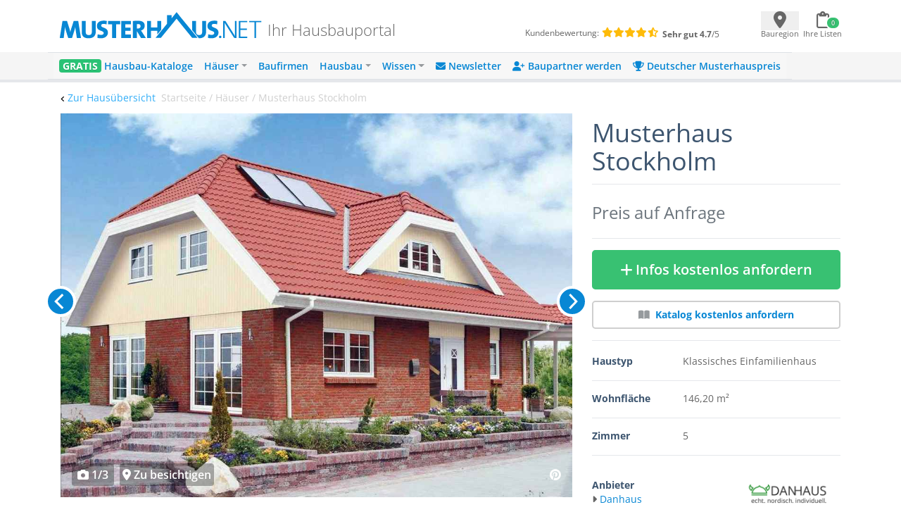

--- FILE ---
content_type: text/html; charset=UTF-8
request_url: https://www.musterhaus.net/haus/danhaus-einfamilienhaus-musterhaus-stockholm
body_size: 15648
content:
<!DOCTYPE html>
<html lang="de">
<head>
    <title>▷ Musterhaus Stockholm - Danhaus</title>

    <meta charset="utf-8">
    <meta name="viewport" content="width=device-width, initial-scale=1">

    <meta name="description" content="Musterhaus Stockholm von Danhaus – Fertighaus mit Krüppelwalmdach und 146,2 m² Wohnfläche inklusive Preise und Grundrisse ✓ Jetzt Unterlagen anfordern!">
    <meta name="keywords" content="Musterhaus Stockholm, Danhaus">
    <meta name="robots" content="index,follow">
    <meta name="csrf-token" content="ZlzeFPV1h4gZyeUNZzKnWTJiQpc5E75ZZblSuVef">

    <link rel="icon" href="https://www.musterhaus.net/laravel/images/favicon/favicon.ico" sizes="48x48" >
    <link rel="apple-touch-icon" href="https://www.musterhaus.net/laravel/images/favicon/apple-touch-icon.png">
    <link rel="manifest" href="https://www.musterhaus.net/laravel/manifest.json">
        <!-- Twitter Card data -->
    <meta name="twitter:card" content="summary">
    <meta name="twitter:site" content="@musterhaus_net">
    <meta name="twitter:title" content="▷ Musterhaus Stockholm - Danhaus">
    <meta name="twitter:description" content="Musterhaus Stockholm von Danhaus – Fertighaus mit Krüppelwalmdach und 146,2 m² Wohnfläche inklusive Preise und Grundrisse ✓ Jetzt Unterlagen anfordern!">
    <meta name="twitter:creator" content="@musterhaus_net">
    <!-- Twitter Summary card images must be at least 120x120px -->
    <meta name="twitter:image" content="https://images.musterhaus.net/images/house/3273/danhaus_musterhaus-stockholm_hauptansicht-neu-768.jpg">
    <!-- Open Graph data -->
    <meta property="og:title" content="▷ Musterhaus Stockholm - Danhaus"/>
    <meta property="og:type" content="article"/>
    <meta property="og:url" content="https://www.musterhaus.net/haus/danhaus-einfamilienhaus-musterhaus-stockholm"/>
    <meta property="og:image" content="https://images.musterhaus.net/images/house/3273/danhaus_musterhaus-stockholm_hauptansicht-neu-768.jpg"/>
    <meta property="og:site_name" content="musterhaus.net"/>
    <meta property="og:description" content="Musterhaus Stockholm von Danhaus – Fertighaus mit Krüppelwalmdach und 146,2 m² Wohnfläche inklusive Preise und Grundrisse ✓ Jetzt Unterlagen anfordern!"/>

    <script src="https://cloud.ccm19.de/app.js?apiKey=8fc173dd054f5a0468d127eb9ff1676348fb36626a854234&amp;domain=659ebed7c756fd245e016c82" referrerpolicy="origin"></script>

    <title>Musterhaus.net</title>
</head>
<body>
<div class="wrapper" id="app">
    <div class="bg-white">
        <div class="flex pt-3 pb-2 pl-5 pr-3 md:px-5 md:pb-4 justify-between align-center mh-xmd:px-0 mh-xmd:pb-4 mh-xmd:pt-2 mh-xmd:max-w-[930px] mh-xmd:pl-0 mh-xmd:pr-0 mh-xmd:mx-auto mh-xlg:max-w-[1200px]
    mh-xlg:px-11 mh-xlg:py-2">
            <div class="w-full flex mh-xmd:block">
                <mh-navbar-mobile menu="&lt;div class=&quot;mp-level&quot;&gt;&lt;ul id=&quot;menu-mobile-main-menu&quot; class=&quot;&quot;&gt;&lt;li id=&quot;menu-item-156124&quot; class=&quot;menu-item menu-item-type-custom menu-item-object-custom menu-item-156124&quot;&gt;&lt;a href=&quot;https://www.musterhaus.net/hausbaukataloge&quot;&gt;&lt;span style=&quot;color: #fff; font-weight: 800; background: #2ac275; padding: 0 5px; border-radius: 4px; text-shadow: 0px 1px 0px rgba(0, 0, 0, 0.15);&quot;&gt;GRATIS&lt;/span&gt;  Hausbau-Kataloge&lt;/a&gt;&lt;/li&gt;
&lt;li id=&quot;menu-item-162330&quot; class=&quot;menu-item menu-item-type-custom menu-item-object-custom menu-item-has-children menu-item-162330&quot;&gt;&lt;a href=&quot;#&quot;&gt;Häuser&lt;/a&gt;&lt;div class=&quot;mp-level&quot; data-level=&quot;0&quot;&gt;&lt;a href=&quot;#&quot; class=&quot;mp-back&quot;&gt;Zurück&lt;/a&gt;
&lt;ul class=&quot;sub-menu&quot;&gt;
	&lt;li id=&quot;menu-item-70624&quot; class=&quot;menu-item menu-item-type-custom menu-item-object-custom menu-item-70624&quot;&gt;&lt;a href=&quot;https://www.musterhaus.net/haeuser&quot;&gt;Alle Häuser&lt;/a&gt;&lt;/li&gt;
	&lt;li id=&quot;menu-item-144368&quot; class=&quot;menu-item menu-item-type-custom menu-item-object-custom menu-item-144368&quot;&gt;&lt;a href=&quot;https://www.musterhaus.net/grundrisse&quot;&gt;Grundrisse&lt;/a&gt;&lt;/li&gt;
	&lt;li id=&quot;menu-item-28381&quot; class=&quot;menu-item menu-item-type-custom menu-item-object-custom menu-item-28381&quot;&gt;&lt;a href=&quot;https://www.musterhaus.net/haustypen&quot;&gt;Haustypen&lt;/a&gt;&lt;/li&gt;
	&lt;li id=&quot;menu-item-73036&quot; class=&quot;menu-item menu-item-type-custom menu-item-object-custom menu-item-73036&quot;&gt;&lt;a href=&quot;https://www.musterhaus.net/stile&quot;&gt;Hausstile&lt;/a&gt;&lt;/li&gt;
	&lt;li id=&quot;menu-item-28392&quot; class=&quot;menu-item menu-item-type-custom menu-item-object-custom menu-item-28392&quot;&gt;&lt;a href=&quot;https://www.musterhaus.net/musterhausparks&quot;&gt;Musterhausparks&lt;/a&gt;&lt;/li&gt;
	&lt;li id=&quot;menu-item-28385&quot; class=&quot;menu-item menu-item-type-custom menu-item-object-custom menu-item-28385&quot;&gt;&lt;a href=&quot;https://www.musterhaus.net/musterhaeuser&quot;&gt;Freistehende Musterhäuser&lt;/a&gt;&lt;/li&gt;
&lt;/ul&gt;
&lt;/div&gt;
&lt;/li&gt;
&lt;li id=&quot;menu-item-17094&quot; class=&quot;menu-item menu-item-type-custom menu-item-object-custom menu-item-17094&quot;&gt;&lt;a href=&quot;https://www.musterhaus.net/hausbaufirmen&quot;&gt;Baufirmen&lt;/a&gt;&lt;/li&gt;
&lt;li id=&quot;menu-item-28377&quot; class=&quot;menu-item menu-item-type-custom menu-item-object-custom menu-item-has-children menu-item-28377&quot;&gt;&lt;a href=&quot;#&quot;&gt;Hausbau&lt;/a&gt;&lt;div class=&quot;mp-level&quot; data-level=&quot;0&quot;&gt;&lt;a href=&quot;#&quot; class=&quot;mp-back&quot;&gt;Zurück&lt;/a&gt;
&lt;ul class=&quot;sub-menu&quot;&gt;
	&lt;li id=&quot;menu-item-28380&quot; class=&quot;menu-item menu-item-type-custom menu-item-object-custom menu-item-28380&quot;&gt;&lt;a href=&quot;https://www.musterhaus.net/hausbau&quot;&gt;Hausbau-Planung&lt;/a&gt;&lt;/li&gt;
	&lt;li id=&quot;menu-item-152930&quot; class=&quot;menu-item menu-item-type-post_type menu-item-object-page menu-item-152930&quot;&gt;&lt;a href=&quot;https://www.musterhaus.net/rund-ums-haus&quot;&gt;Rund ums Haus&lt;/a&gt;&lt;/li&gt;
	&lt;li id=&quot;menu-item-145133&quot; class=&quot;menu-item menu-item-type-custom menu-item-object-custom menu-item-145133&quot;&gt;&lt;a href=&quot;https://www.musterhaus.net/fertighaus&quot;&gt;Fertighaus&lt;/a&gt;&lt;/li&gt;
	&lt;li id=&quot;menu-item-162118&quot; class=&quot;menu-item menu-item-type-custom menu-item-object-custom menu-item-162118&quot;&gt;&lt;a href=&quot;https://www.musterhaus.net/fertighaus/fertighaus-preise-und-kosten&quot;&gt;Fertighaus – Preise &amp;#038; Kosten&lt;/a&gt;&lt;/li&gt;
	&lt;li id=&quot;menu-item-145134&quot; class=&quot;menu-item menu-item-type-custom menu-item-object-custom menu-item-145134&quot;&gt;&lt;a href=&quot;https://www.musterhaus.net/massivhaus&quot;&gt;Massivhaus&lt;/a&gt;&lt;/li&gt;
	&lt;li id=&quot;menu-item-145135&quot; class=&quot;menu-item menu-item-type-custom menu-item-object-custom menu-item-145135&quot;&gt;&lt;a href=&quot;https://www.musterhaus.net/haustypen/holzhaus&quot;&gt;Holzhaus&lt;/a&gt;&lt;/li&gt;
	&lt;li id=&quot;menu-item-28379&quot; class=&quot;menu-item menu-item-type-custom menu-item-object-custom menu-item-28379&quot;&gt;&lt;a href=&quot;https://www.musterhaus.net/bauweisen&quot;&gt;Bauweisen&lt;/a&gt;&lt;/li&gt;
	&lt;li id=&quot;menu-item-28384&quot; class=&quot;menu-item menu-item-type-custom menu-item-object-custom menu-item-28384&quot;&gt;&lt;a href=&quot;https://www.musterhaus.net/ausbaustufen&quot;&gt;Ausbaustufen&lt;/a&gt;&lt;/li&gt;
	&lt;li id=&quot;menu-item-28383&quot; class=&quot;menu-item menu-item-type-custom menu-item-object-custom menu-item-28383&quot;&gt;&lt;a href=&quot;https://www.musterhaus.net/energiestandards&quot;&gt;Energiestandards&lt;/a&gt;&lt;/li&gt;
	&lt;li id=&quot;menu-item-28382&quot; class=&quot;menu-item menu-item-type-custom menu-item-object-custom menu-item-28382&quot;&gt;&lt;a href=&quot;https://www.musterhaus.net/dachformen&quot;&gt;Dachformen&lt;/a&gt;&lt;/li&gt;
	&lt;li id=&quot;menu-item-72750&quot; class=&quot;menu-item menu-item-type-custom menu-item-object-custom menu-item-72750&quot;&gt;&lt;a href=&quot;https://www.musterhaus.net/dachgauben&quot;&gt;Dachgauben&lt;/a&gt;&lt;/li&gt;
	&lt;li id=&quot;menu-item-158298&quot; class=&quot;menu-item menu-item-type-post_type menu-item-object-page menu-item-158298&quot;&gt;&lt;a href=&quot;https://www.musterhaus.net/fassaden&quot;&gt;Fassaden&lt;/a&gt;&lt;/li&gt;
	&lt;li id=&quot;menu-item-162333&quot; class=&quot;menu-item menu-item-type-custom menu-item-object-custom menu-item-162333&quot;&gt;&lt;a href=&quot;https://www.musterhaus.net/garagen&quot;&gt;Garagen&lt;/a&gt;&lt;/li&gt;
&lt;/ul&gt;
&lt;/div&gt;
&lt;/li&gt;
&lt;li id=&quot;menu-item-70629&quot; class=&quot;menu-item menu-item-type-custom menu-item-object-custom menu-item-has-children menu-item-70629&quot;&gt;&lt;a href=&quot;#&quot;&gt;Wissen&lt;/a&gt;&lt;div class=&quot;mp-level&quot; data-level=&quot;0&quot;&gt;&lt;a href=&quot;#&quot; class=&quot;mp-back&quot;&gt;Zurück&lt;/a&gt;
&lt;ul class=&quot;sub-menu&quot;&gt;
	&lt;li id=&quot;menu-item-4960&quot; class=&quot;menu-item menu-item-type-custom menu-item-object-custom menu-item-4960&quot;&gt;&lt;a href=&quot;/ratgeber&quot;&gt;Ratgeber&lt;/a&gt;&lt;/li&gt;
	&lt;li id=&quot;menu-item-4959&quot; class=&quot;menu-item menu-item-type-custom menu-item-object-custom menu-item-4959&quot;&gt;&lt;a href=&quot;/news&quot;&gt;News&lt;/a&gt;&lt;/li&gt;
	&lt;li id=&quot;menu-item-28396&quot; class=&quot;menu-item menu-item-type-custom menu-item-object-custom menu-item-28396&quot;&gt;&lt;a href=&quot;https://www.musterhaus.net/wiki&quot;&gt;Wiki&lt;/a&gt;&lt;/li&gt;
&lt;/ul&gt;
&lt;/div&gt;
&lt;/li&gt;
&lt;li id=&quot;menu-item-170210&quot; class=&quot;menu-item menu-item-type-custom menu-item-object-custom menu-item-170210&quot;&gt;&lt;a href=&quot;https://www.musterhaus.net/newsletter-anmeldung?subscription_source2=website-navi&quot;&gt;&lt;i class=&quot;fas fa-envelope&quot; aria-hidden=&quot;true&quot;&gt;&lt;/i&gt; Newsletter&lt;/a&gt;&lt;/li&gt;
&lt;li id=&quot;menu-item-170928&quot; class=&quot;menu-item menu-item-type-custom menu-item-object-custom menu-item-170928&quot;&gt;&lt;a href=&quot;https://www.musterhaus.net/baupartner-werden&quot;&gt;&lt;i class=&quot;fas fa-user-plus&quot; aria-hidden=&quot;true&quot;&gt;&lt;/i&gt; Baupartner werden&lt;/a&gt;&lt;/li&gt;
&lt;li id=&quot;menu-item-166227&quot; class=&quot;menu-item menu-item-type-custom menu-item-object-custom menu-item-166227&quot;&gt;&lt;a href=&quot;https://www.musterhaus.net/musterhauspreis&quot;&gt;&lt;i class=&quot;fas fa-trophy&quot; aria-hidden=&quot;true&quot;&gt;&lt;/i&gt; Deutscher Musterhauspreis&lt;/a&gt;&lt;/li&gt;
&lt;/ul&gt;&lt;/div&gt;"></mh-navbar-mobile>
                <div class="w-full flex ml-4 mt-2 md:ml-3 md:mt-2 mh-xlg:pb-2 mh-xmd:ml-0">
                    <div class="flex flex-row mh-xmd:w-3/5 pr-3 md:pl-1 mh-xmd:pl-0">
                        <a href="https://www.musterhaus.net">
        <img src="https://www.musterhaus.net/app/uploads/logo.svg" alt="Musterhaus.net"
             class="w-60 md:w-72 mh-xmd:w-[19rem] mh-xlg:w-72">
    </a>

                        <div>
    <span
        class="hidden md:block self-end font-extralight leading-none text-[1.35rem] text-mh-grey-headline pl-1 md:pl-2 md:pt-4 mh-xmd:pl-2 mh-xmd:pt-0 mh-xmd:px-2 mh-xlg:pt-4">
        Ihr Hausbauportal
    </span>
</div>
                    </div>

                    <div
    class="text-xxs hidden mh-xmd:flex w-2/5 mt-1 flex-col mh-xlg:flex-row mh-xlg:mt-5" >
    <div class="pl-11 mh-xlg:pl-16">
        <span class="mr-1 text-mh-grey-headline">Kundenbewertung:</span>
        <span class="text-mh-rating text-sm">
                            <i class="fas fa-star"></i>
                            <i class="fas fa-star"></i>
                            <i class="fas fa-star"></i>
                            <i class="fas fa-star"></i>
                            <i class="fas fa-star-half-alt"></i>
         </span>
    </div>
    <div class="pl-24 mh-xlg:pl-1 mh-xlg:pt-1">
         <span>
              <strong class="text-mh-grey-headline">Sehr gut </strong>
              <span class="text-mh-grey-headline"><strong>4.7</strong>/5</span>
         </span>
    </div>
</div>
                </div>
            </div>
            <div class="min-h-[44px] min-w-[110px] md:min-w-[115px] mt-1 mh-xmd:pt-1">
                <ul class="p-0 mb-0 flex justify-between">
                    <li>
                        <geo-dialog
                            :dialog-body="'Nicht jede Baufirma ist überall tätig. Geben Sie hier den Ort oder die PLZ Ihres voraussichtlichen Bauortes an.'"
                            :dialog-header="'Bauort wählen'"
                            :remove-selected-city="true"
                        >
                            <template #button="{ openDialog }">
                                <geo-dialog-button @open-dialog="openDialog"></geo-dialog-button>
                            </template>
                        </geo-dialog>
                    </li>
                    <li>
                        <shopping-cart-menu v-bind:cart-url="&quot;https:\/\/www.musterhaus.net\/anfrage&quot;"
                                            class="ml-[-1rem]"></shopping-cart-menu>

                    </li>
                </ul>
            </div>
        </div>
        <div class="bg-mh-navbar-grey hidden mh-xmd:block">
            <div class="flex md:px-5 justify-between align-center mh-xmd:px-0 mh-xmd:max-w-[960px] mh-xmd:mx-auto mh-xlg:max-w-[1200px] mh-xlg:px-7">
                <mh-navbar menu="&lt;div id=&quot;bs-example-navbar-collapse-1&quot; class=&quot;collapse navbar-collapse&quot;&gt;&lt;ul id=&quot;menu-menu-2018&quot; class=&quot;navbar-nav mr-auto&quot; itemscope itemtype=&quot;http://www.schema.org/SiteNavigationElement&quot;&gt;&lt;li  id=&quot;menu-item-132575&quot; class=&quot;menu-item menu-item-type-custom menu-item-object-custom menu-item-132575 nav-item&quot;&gt;&lt;a itemprop=&quot;url&quot; href=&quot;https://www.musterhaus.net/hausbaukataloge&quot; class=&quot;nav-link&quot;&gt;&lt;span itemprop=&quot;name&quot;&gt;&lt;span style=&quot;color: #fff; font-weight: 700; background: #2ac275; padding: 0 5px; border-radius: 4px; text-shadow: 0px 1px 0px rgba(0, 0, 0, 0.15);&quot;&gt;GRATIS&lt;/span&gt; Hausbau-Kataloge&lt;/span&gt;&lt;/a&gt;&lt;/li&gt;
&lt;li  id=&quot;menu-item-132652&quot; class=&quot;menu-item menu-item-type-custom menu-item-object-custom menu-item-has-children dropdown menu-item-132652 nav-item&quot;&gt;&lt;a href=&quot;#&quot; data-toggle=&quot;dropdown&quot; aria-haspopup=&quot;true&quot; aria-expanded=&quot;false&quot; class=&quot;dropdown-toggle nav-link&quot; id=&quot;menu-item-dropdown-132652&quot;&gt;&lt;span itemprop=&quot;name&quot;&gt;Häuser&lt;/span&gt;&lt;/a&gt;
&lt;ul class=&quot;dropdown-menu&quot; aria-labelledby=&quot;menu-item-dropdown-132652&quot;&gt;
	&lt;li  id=&quot;menu-item-162166&quot; class=&quot;menu-item menu-item-type-custom menu-item-object-custom menu-item-162166 nav-item&quot;&gt;&lt;a itemprop=&quot;url&quot; href=&quot;https://www.musterhaus.net/haeuser&quot; class=&quot;dropdown-item&quot;&gt;&lt;span itemprop=&quot;name&quot;&gt;Alle Häuser&lt;/span&gt;&lt;/a&gt;&lt;/li&gt;
	&lt;li  id=&quot;menu-item-144367&quot; class=&quot;menu-item menu-item-type-custom menu-item-object-custom menu-item-144367 nav-item&quot;&gt;&lt;a itemprop=&quot;url&quot; href=&quot;https://www.musterhaus.net/grundrisse&quot; class=&quot;dropdown-item&quot;&gt;&lt;span itemprop=&quot;name&quot;&gt;Grundrisse&lt;/span&gt;&lt;/a&gt;&lt;/li&gt;
	&lt;li  id=&quot;menu-item-69907&quot; class=&quot;menu-item menu-item-type-post_type menu-item-object-page menu-item-69907 nav-item&quot;&gt;&lt;a itemprop=&quot;url&quot; href=&quot;https://www.musterhaus.net/haustypen&quot; class=&quot;dropdown-item&quot;&gt;&lt;span itemprop=&quot;name&quot;&gt;Haustypen&lt;/span&gt;&lt;/a&gt;&lt;/li&gt;
	&lt;li  id=&quot;menu-item-73035&quot; class=&quot;menu-item menu-item-type-custom menu-item-object-custom menu-item-73035 nav-item&quot;&gt;&lt;a itemprop=&quot;url&quot; href=&quot;https://www.musterhaus.net/stile&quot; class=&quot;dropdown-item&quot;&gt;&lt;span itemprop=&quot;name&quot;&gt;Hausstile&lt;/span&gt;&lt;/a&gt;&lt;/li&gt;
	&lt;li  id=&quot;menu-item-69899&quot; class=&quot;menu-item menu-item-type-post_type menu-item-object-page menu-item-69899 nav-item&quot;&gt;&lt;a itemprop=&quot;url&quot; href=&quot;https://www.musterhaus.net/musterhausparks&quot; class=&quot;dropdown-item&quot;&gt;&lt;span itemprop=&quot;name&quot;&gt;Musterhausparks&lt;/span&gt;&lt;/a&gt;&lt;/li&gt;
	&lt;li  id=&quot;menu-item-69902&quot; class=&quot;menu-item menu-item-type-post_type menu-item-object-page menu-item-69902 nav-item&quot;&gt;&lt;a itemprop=&quot;url&quot; href=&quot;https://www.musterhaus.net/musterhaeuser&quot; class=&quot;dropdown-item&quot;&gt;&lt;span itemprop=&quot;name&quot;&gt;Freistehende Musterhäuser&lt;/span&gt;&lt;/a&gt;&lt;/li&gt;
&lt;/ul&gt;
&lt;/li&gt;
&lt;li  id=&quot;menu-item-138966&quot; class=&quot;menu-item menu-item-type-custom menu-item-object-custom menu-item-138966 nav-item&quot;&gt;&lt;a itemprop=&quot;url&quot; href=&quot;https://www.musterhaus.net/hausbaufirmen&quot; class=&quot;nav-link&quot;&gt;&lt;span itemprop=&quot;name&quot;&gt;Baufirmen&lt;/span&gt;&lt;/a&gt;&lt;/li&gt;
&lt;li  id=&quot;menu-item-138463&quot; class=&quot;menu-item menu-item-type-custom menu-item-object-custom menu-item-has-children dropdown menu-item-138463 nav-item&quot;&gt;&lt;a href=&quot;#&quot; data-toggle=&quot;dropdown&quot; aria-haspopup=&quot;true&quot; aria-expanded=&quot;false&quot; class=&quot;dropdown-toggle nav-link&quot; id=&quot;menu-item-dropdown-138463&quot;&gt;&lt;span itemprop=&quot;name&quot;&gt;Hausbau&lt;/span&gt;&lt;/a&gt;
&lt;ul class=&quot;dropdown-menu&quot; aria-labelledby=&quot;menu-item-dropdown-138463&quot;&gt;
	&lt;li  id=&quot;menu-item-168646&quot; class=&quot;menu-item menu-item-type-custom menu-item-object-custom menu-item-168646 nav-item&quot;&gt;&lt;a itemprop=&quot;url&quot; href=&quot;https://www.musterhaus.net/hausbau&quot; class=&quot;dropdown-item&quot;&gt;&lt;span itemprop=&quot;name&quot;&gt;Hausbau-Planung&lt;/span&gt;&lt;/a&gt;&lt;/li&gt;
	&lt;li  id=&quot;menu-item-152929&quot; class=&quot;menu-item menu-item-type-post_type menu-item-object-page menu-item-152929 nav-item&quot;&gt;&lt;a itemprop=&quot;url&quot; href=&quot;https://www.musterhaus.net/rund-ums-haus&quot; class=&quot;dropdown-item&quot;&gt;&lt;span itemprop=&quot;name&quot;&gt;Rund ums Haus&lt;/span&gt;&lt;/a&gt;&lt;/li&gt;
	&lt;li  id=&quot;menu-item-145136&quot; class=&quot;menu-item menu-item-type-custom menu-item-object-custom menu-item-145136 nav-item&quot;&gt;&lt;a itemprop=&quot;url&quot; href=&quot;https://www.musterhaus.net/fertighaus&quot; class=&quot;dropdown-item&quot;&gt;&lt;span itemprop=&quot;name&quot;&gt;Fertighaus&lt;/span&gt;&lt;/a&gt;&lt;/li&gt;
	&lt;li  id=&quot;menu-item-162119&quot; class=&quot;menu-item menu-item-type-custom menu-item-object-custom menu-item-162119 nav-item&quot;&gt;&lt;a itemprop=&quot;url&quot; href=&quot;https://www.musterhaus.net/fertighaus/fertighaus-preise-und-kosten&quot; class=&quot;dropdown-item&quot;&gt;&lt;span itemprop=&quot;name&quot;&gt;Fertighaus &amp;#8211; Preise &amp;#038; Kosten&lt;/span&gt;&lt;/a&gt;&lt;/li&gt;
	&lt;li  id=&quot;menu-item-145137&quot; class=&quot;menu-item menu-item-type-custom menu-item-object-custom menu-item-145137 nav-item&quot;&gt;&lt;a itemprop=&quot;url&quot; href=&quot;https://www.musterhaus.net/massivhaus&quot; class=&quot;dropdown-item&quot;&gt;&lt;span itemprop=&quot;name&quot;&gt;Massivhaus&lt;/span&gt;&lt;/a&gt;&lt;/li&gt;
	&lt;li  id=&quot;menu-item-145138&quot; class=&quot;menu-item menu-item-type-custom menu-item-object-custom menu-item-145138 nav-item&quot;&gt;&lt;a itemprop=&quot;url&quot; href=&quot;https://www.musterhaus.net/haustypen/holzhaus&quot; class=&quot;dropdown-item&quot;&gt;&lt;span itemprop=&quot;name&quot;&gt;Holzhaus&lt;/span&gt;&lt;/a&gt;&lt;/li&gt;
	&lt;li  id=&quot;menu-item-69904&quot; class=&quot;menu-item menu-item-type-post_type menu-item-object-page menu-item-69904 nav-item&quot;&gt;&lt;a itemprop=&quot;url&quot; href=&quot;https://www.musterhaus.net/bauweisen&quot; class=&quot;dropdown-item&quot;&gt;&lt;span itemprop=&quot;name&quot;&gt;Bauweisen&lt;/span&gt;&lt;/a&gt;&lt;/li&gt;
	&lt;li  id=&quot;menu-item-69903&quot; class=&quot;menu-item menu-item-type-post_type menu-item-object-page menu-item-69903 nav-item&quot;&gt;&lt;a itemprop=&quot;url&quot; href=&quot;https://www.musterhaus.net/ausbaustufen&quot; class=&quot;dropdown-item&quot;&gt;&lt;span itemprop=&quot;name&quot;&gt;Ausbaustufen&lt;/span&gt;&lt;/a&gt;&lt;/li&gt;
	&lt;li  id=&quot;menu-item-69906&quot; class=&quot;menu-item menu-item-type-post_type menu-item-object-page menu-item-69906 nav-item&quot;&gt;&lt;a itemprop=&quot;url&quot; href=&quot;https://www.musterhaus.net/energiestandards&quot; class=&quot;dropdown-item&quot;&gt;&lt;span itemprop=&quot;name&quot;&gt;Energiestandards&lt;/span&gt;&lt;/a&gt;&lt;/li&gt;
	&lt;li  id=&quot;menu-item-169939&quot; class=&quot;menu-item menu-item-type-custom menu-item-object-custom menu-item-169939 nav-item&quot;&gt;&lt;a itemprop=&quot;url&quot; href=&quot;https://www.musterhaus.net/dachformen&quot; class=&quot;dropdown-item&quot;&gt;&lt;span itemprop=&quot;name&quot;&gt;Dachformen&lt;/span&gt;&lt;/a&gt;&lt;/li&gt;
	&lt;li  id=&quot;menu-item-72749&quot; class=&quot;menu-item menu-item-type-custom menu-item-object-custom menu-item-72749 nav-item&quot;&gt;&lt;a itemprop=&quot;url&quot; href=&quot;https://www.musterhaus.net/dachgauben&quot; class=&quot;dropdown-item&quot;&gt;&lt;span itemprop=&quot;name&quot;&gt;Dachgauben&lt;/span&gt;&lt;/a&gt;&lt;/li&gt;
	&lt;li  id=&quot;menu-item-158300&quot; class=&quot;menu-item menu-item-type-post_type menu-item-object-page menu-item-158300 nav-item&quot;&gt;&lt;a itemprop=&quot;url&quot; href=&quot;https://www.musterhaus.net/fassaden&quot; class=&quot;dropdown-item&quot;&gt;&lt;span itemprop=&quot;name&quot;&gt;Fassaden&lt;/span&gt;&lt;/a&gt;&lt;/li&gt;
	&lt;li  id=&quot;menu-item-162169&quot; class=&quot;menu-item menu-item-type-custom menu-item-object-custom menu-item-162169 nav-item&quot;&gt;&lt;a itemprop=&quot;url&quot; href=&quot;https://www.musterhaus.net/garagen&quot; class=&quot;dropdown-item&quot;&gt;&lt;span itemprop=&quot;name&quot;&gt;Garagen&lt;/span&gt;&lt;/a&gt;&lt;/li&gt;
&lt;/ul&gt;
&lt;/li&gt;
&lt;li  id=&quot;menu-item-69900&quot; class=&quot;menu-item menu-item-type-post_type menu-item-object-page current_page_parent menu-item-has-children dropdown menu-item-69900 nav-item&quot;&gt;&lt;a href=&quot;#&quot; data-toggle=&quot;dropdown&quot; aria-haspopup=&quot;true&quot; aria-expanded=&quot;false&quot; class=&quot;dropdown-toggle nav-link&quot; id=&quot;menu-item-dropdown-69900&quot;&gt;&lt;span itemprop=&quot;name&quot;&gt;Wissen&lt;/span&gt;&lt;/a&gt;
&lt;ul class=&quot;dropdown-menu&quot; aria-labelledby=&quot;menu-item-dropdown-69900&quot;&gt;
	&lt;li  id=&quot;menu-item-138967&quot; class=&quot;menu-item menu-item-type-custom menu-item-object-custom menu-item-138967 nav-item&quot;&gt;&lt;a itemprop=&quot;url&quot; href=&quot;https://www.musterhaus.net/ratgeber&quot; class=&quot;dropdown-item&quot;&gt;&lt;span itemprop=&quot;name&quot;&gt;Ratgeber&lt;/span&gt;&lt;/a&gt;&lt;/li&gt;
	&lt;li  id=&quot;menu-item-69909&quot; class=&quot;menu-item menu-item-type-custom menu-item-object-custom menu-item-69909 nav-item&quot;&gt;&lt;a itemprop=&quot;url&quot; href=&quot;https://www.musterhaus.net/news&quot; class=&quot;dropdown-item&quot;&gt;&lt;span itemprop=&quot;name&quot;&gt;News&lt;/span&gt;&lt;/a&gt;&lt;/li&gt;
	&lt;li  id=&quot;menu-item-69910&quot; class=&quot;menu-item menu-item-type-custom menu-item-object-custom menu-item-69910 nav-item&quot;&gt;&lt;a itemprop=&quot;url&quot; href=&quot;https://www.musterhaus.net/wiki&quot; class=&quot;dropdown-item&quot;&gt;&lt;span itemprop=&quot;name&quot;&gt;Wiki&lt;/span&gt;&lt;/a&gt;&lt;/li&gt;
&lt;/ul&gt;
&lt;/li&gt;
&lt;li  id=&quot;menu-item-170209&quot; class=&quot;menu-item menu-item-type-custom menu-item-object-custom menu-item-170209 nav-item&quot;&gt;&lt;a itemprop=&quot;url&quot; href=&quot;https://www.musterhaus.net/newsletter-anmeldung?subscription_source2=website-navi&quot; class=&quot;nav-link&quot;&gt;&lt;span itemprop=&quot;name&quot;&gt;&lt;i class=&quot;fas fa-envelope&quot; aria-hidden=&quot;true&quot;&gt;&lt;/i&gt; Newsletter&lt;/span&gt;&lt;/a&gt;&lt;/li&gt;
&lt;li  id=&quot;menu-item-170927&quot; class=&quot;menu-item menu-item-type-custom menu-item-object-custom menu-item-170927 nav-item&quot;&gt;&lt;a itemprop=&quot;url&quot; href=&quot;https://www.musterhaus.net/baupartner-werden&quot; class=&quot;nav-link&quot;&gt;&lt;span itemprop=&quot;name&quot;&gt;&lt;i class=&quot;fas fa-user-plus&quot; aria-hidden=&quot;true&quot;&gt;&lt;/i&gt; Baupartner werden&lt;/span&gt;&lt;/a&gt;&lt;/li&gt;
&lt;li  id=&quot;menu-item-166226&quot; class=&quot;menu-item menu-item-type-custom menu-item-object-custom menu-item-166226 nav-item&quot;&gt;&lt;a itemprop=&quot;url&quot; href=&quot;https://www.musterhaus.net/musterhauspreis&quot; class=&quot;nav-link&quot;&gt;&lt;span itemprop=&quot;name&quot;&gt;&lt;i class=&quot;fas fa-trophy&quot; aria-hidden=&quot;true&quot;&gt;&lt;/i&gt; Deutscher Musterhauspreis&lt;/span&gt;&lt;/a&gt;&lt;/li&gt;
&lt;/ul&gt;&lt;/div&gt;"></mh-navbar>
            </div>
        </div>
        <mh-loading></mh-loading>
        <order-list-dialog></order-list-dialog>
            <mh-scroll-to-top :scroll-threshold="100"></mh-scroll-to-top>
    <div class="md:hidden">
        <fixed-to-top-button :item="{&quot;_id&quot;:&quot;4217d4f8-e595-45c8-8240-3c9b18429690&quot;,&quot;house_id&quot;:3273,&quot;sku&quot;:&quot;967-h11&quot;,&quot;created_at&quot;:{&quot;$date&quot;:{&quot;$numberLong&quot;:&quot;1526259556000&quot;}},&quot;updated_at&quot;:{&quot;$date&quot;:{&quot;$numberLong&quot;:&quot;1767683045636&quot;}},&quot;name&quot;:&quot;Musterhaus Stockholm&quot;,&quot;slogan&quot;:&quot;Einfamilienhaus mit nordischem und lichtdurchflutetem Ambiente&quot;,&quot;top_description&quot;:&quot;Musterhaus Stockholm pr\u00e4sentiert sich im puren Danhaus Landhaus-Stil. Besuche es im Musterhauspark Chemnitz und erlebe diesen: In dem Einfamilienhaus in unverwechselbarer, nordischer Architektur herrschen dank gro\u00dfz\u00fcgiger und lichtdurchfluteter Zimmeraufteilungen sowie repr\u00e4sentativer Ausstattungen beste Wohnbedingungen f\u00fcr eine Familie.&quot;,&quot;short_description&quot;:null,&quot;description&quot;:&quot;&lt;p&gt;Ein Haus mit Kr\u00fcppelwalmdach, Gaube \u00fcber dem Hauseingang, weiten Dach\u00fcberst\u00e4nden und Verblendsteinmauerwerk um das Erdgeschoss (auch Profilholz- oder Vollputzfassade m\u00f6glich)\u2026 In seiner urtypischen Gestaltung wirkt das 146 m\u00b2 gro\u00dfe Einfamilienhaus wie ein Ferienhaus. Als praktisches Extra hinzu kommt die giebelseitig angelehnte, vorstehende offene Garage mit Abstellraum, die auch als Doppelgarage eingeplant werden kann.&lt;\/p&gt;\r\n&lt;p&gt;&lt;b&gt;Danhaus Stockholm: Polar-W\u00e4rmeschutz &amp; modernste Heiztechnik&lt;\/b&gt;&lt;\/p&gt;\r\n&lt;p&gt;Hast Du schon mal in einem Ferienhaus in Danhaus-Optik gewohnt und m\u00f6chtest dieses sch\u00f6ne Feriengef\u00fchl immer genie\u00dfen? Diesen Wunsch kannst Du Dir mit dem Planungsvorschlag Musterhaus Stockholm erf\u00fcllen. Sch\u00f6n und gem\u00fctlich wohnen und Kosten sparen: Da Du mit Danhaus das Einfamilienhaus als 1 Liter-Haus oder Null-CO2-Haus baust, profitierst Du zudem von seinem perfekten Polar-W\u00e4rmeschutz. Dank diesem ist Traumhaus Stockholm zukunftssicher und wertbest\u00e4ndig und h\u00e4lt die Energiekosten zusammen mit der integrierten Heiztechnik \u00e4u\u00dferst gering.&lt;\/p&gt;\r\n&lt;p&gt;&lt;b&gt;Danhaus Familienhaus: Feinst abgestimmt auf die Bed\u00fcrfnisse der Familie&lt;\/b&gt;&lt;\/p&gt;\r\n&lt;p&gt;Mit seinem Grundriss reagiert Danhaus Stockholm auf moderne und zeitlose Wohnbed\u00fcrfnisse einer Familie. Als R\u00e4ume von vorteilhaftem praktischem Nutzen stehen links vom Eingangsbereich entlang der gesamten Hausseite G\u00e4ste-WC, Arbeitszimmer und Haustechnikraum mit der hauseigenen Energiespar-Technik bereit. Die verbleibenden \u00fcber 46 m\u00b2  Erdgeschossfl\u00e4che geh\u00f6ren dem Wohn- und Essbereich mit offener K\u00fcche: Hier ist Entspannen und Genie\u00dfen mit Familie und Freunden angesagt.&lt;\/p&gt;\r\n&lt;p&gt;Im Dachgeschoss von Musterhaus Stockholm erreichst Du \u00fcber die \u00e4sthetische Empore mit Dachgaube das komfortable Wohlf\u00fchlbad sowie das Elternschlafzimmer und die beiden Kinderzimmer mit ihrer eigenen gem\u00fctlichen Wohlf\u00fchlatmosph\u00e4re, teilweise betont von Dachschr\u00e4gen. Selbstverst\u00e4ndlich k\u00f6nnen die zwei Kinderzimmer auch als G\u00e4stezimmer oder Hobbyraum eingeplant werden.&lt;\/p&gt;\r\n&lt;p&gt;&lt;b&gt;Danhaus Musterhaus Stockholm besuchen vor Ort im Unger Park Chemnitz!&lt;\/b&gt;&lt;\/p&gt;\r\n&lt;p&gt;&lt;i&gt;Bauen mit Danhaus ist sinnlicher Hausbau, der Deine sp\u00e4tere Wohnwelt und die Deiner Lieben gestaltet. Im Musterhaus Stockholm vor Ort im Unger Park Chemnitz kannst Du Dich von seinen Raumeindr\u00fccken, Hausdetails und individuellen Einrichtungen inspirieren lassen.&lt;\/i&gt;&lt;\/p&gt;\r\n&lt;p&gt;&lt;i&gt;F\u00fchlst Du Dich wohl in dem Einfamilienhaus, kannst Du bei Danhaus aus einer F\u00fclle verschiedener Baumaterialien und Ausstattungen vom Verblendsteinmauerwerk \u00fcber Dachsteine bis hin zu T\u00fcrgriffen ausw\u00e4hlen und so Deine Variante von Traumhaus Stockholm kreieren. Verblendstein-Sorten in unterschiedlichen Schattierungen, Raumgrundrisse sowie Bodenbel\u00e4ge pr\u00e4gen Deine pers\u00f6nliche Wohnwelt: Dein Bauberater im Musterhaus von Danhaus hat ein offenes Ohr f\u00fcr Deine individuellen Wohnw\u00fcnsche!&lt;\/i&gt;&lt;\/p&gt;&quot;,&quot;company&quot;:{&quot;database_id&quot;:&quot;6a9bd94d-2153-44ef-83a7-bece17217313&quot;,&quot;company_id&quot;:310,&quot;sku&quot;:&quot;96700&quot;,&quot;url_key&quot;:&quot;danhaus&quot;,&quot;name&quot;:&quot;Danhaus GmbH&quot;,&quot;short_name&quot;:&quot;Danhaus&quot;,&quot;company_type&quot;:&quot;Hausbau&quot;,&quot;status&quot;:{&quot;is_active&quot;:true,&quot;is_orderable&quot;:true,&quot;is_visible&quot;:false,&quot;is_visible_on_list&quot;:true},&quot;rules&quot;:{&quot;min_price&quot;:null,&quot;max_price&quot;:null,&quot;plot&quot;:false,&quot;building_type&quot;:[&quot;energiesparhaus&quot;,&quot;fertighaus&quot;,&quot;holzhaus&quot;],&quot;building_type_excludes&quot;:[]},&quot;quality_rank&quot;:80,&quot;building_regions&quot;:{&quot;hidden_in_frontend&quot;:true,&quot;counties&quot;:[&quot;Hamburg&quot;,&quot;Schwerin&quot;,&quot;Nordwestmecklenburg&quot;,&quot;Ludwigslust-Parchim&quot;,&quot;Harburg&quot;,&quot;L\u00fcneburg&quot;,&quot;Uelzen&quot;,&quot;Heidekreis&quot;,&quot;L\u00fcchow-Dannenberg&quot;,&quot;Rheinisch-Bergischer Kreis&quot;,&quot;Kreis Olpe&quot;,&quot;Rhein-Sieg-Kreis&quot;,&quot;Kreis Siegen-Wittgenstein&quot;,&quot;Oberbergischer Kreis&quot;,&quot;Kreis D\u00fcren&quot;,&quot;K\u00f6ln&quot;,&quot;Leverkusen&quot;,&quot;Bonn&quot;,&quot;Rhein-Erft-Kreis&quot;,&quot;Rhein-Hunsr\u00fcck-Kreis&quot;,&quot;Ahrweiler&quot;,&quot;Trier&quot;,&quot;Bernkastel-Wittlich&quot;,&quot;Mayen-Koblenz&quot;,&quot;Koblenz&quot;,&quot;Altenkirchen (Westerwald)&quot;,&quot;Westerwaldkreis&quot;,&quot;Cochem-Zell&quot;,&quot;Eifelkreis Bitburg-Pr\u00fcm&quot;,&quot;Neuwied&quot;,&quot;Vulkaneifel&quot;,&quot;Trier-Saarburg&quot;,&quot;Rhein-Lahn-Kreis&quot;,&quot;Altmarkkreis Salzwedel&quot;,&quot;Kreis Steinburg&quot;,&quot;Kreis Segeberg&quot;,&quot;L\u00fcbeck&quot;,&quot;Kreis Pl\u00f6n&quot;,&quot;Kreis Dithmarschen&quot;,&quot;Flensburg&quot;,&quot;Neum\u00fcnster&quot;,&quot;Kreis Stormarn&quot;,&quot;Kreis Herzogtum Lauenburg&quot;,&quot;Kreis Rendsburg-Eckernf\u00f6rde&quot;,&quot;Kreis Nordfriesland&quot;,&quot;Kreis Schleswig-Flensburg&quot;,&quot;Kreis Ostholstein&quot;,&quot;Kreis Pinneberg&quot;,&quot;Kiel&quot;],&quot;countries&quot;:{&quot;DE&quot;:{&quot;code&quot;:&quot;DE&quot;,&quot;name&quot;:&quot;Deutschland&quot;,&quot;regions&quot;:{&quot;HH&quot;:{&quot;code&quot;:&quot;HH&quot;,&quot;name&quot;:&quot;Hamburg&quot;,&quot;counties&quot;:[&quot;Hamburg&quot;]},&quot;MV&quot;:{&quot;code&quot;:&quot;MV&quot;,&quot;name&quot;:&quot;Mecklenburg-Vorpommern&quot;,&quot;counties&quot;:[&quot;Schwerin&quot;,&quot;Nordwestmecklenburg&quot;,&quot;Ludwigslust-Parchim&quot;]},&quot;NI&quot;:{&quot;code&quot;:&quot;NI&quot;,&quot;name&quot;:&quot;Niedersachsen&quot;,&quot;counties&quot;:[&quot;Harburg&quot;,&quot;L\u00fcneburg&quot;,&quot;Uelzen&quot;,&quot;Heidekreis&quot;,&quot;L\u00fcchow-Dannenberg&quot;]},&quot;NW&quot;:{&quot;code&quot;:&quot;NW&quot;,&quot;name&quot;:&quot;Nordrhein-Westfalen&quot;,&quot;counties&quot;:[&quot;Rheinisch-Bergischer Kreis&quot;,&quot;Kreis Olpe&quot;,&quot;Rhein-Sieg-Kreis&quot;,&quot;Kreis Siegen-Wittgenstein&quot;,&quot;Oberbergischer Kreis&quot;,&quot;Kreis D\u00fcren&quot;,&quot;K\u00f6ln&quot;,&quot;Leverkusen&quot;,&quot;Bonn&quot;,&quot;Rhein-Erft-Kreis&quot;]},&quot;RP&quot;:{&quot;code&quot;:&quot;RP&quot;,&quot;name&quot;:&quot;Rheinland-Pfalz&quot;,&quot;counties&quot;:[&quot;Rhein-Hunsr\u00fcck-Kreis&quot;,&quot;Ahrweiler&quot;,&quot;Trier&quot;,&quot;Bernkastel-Wittlich&quot;,&quot;Mayen-Koblenz&quot;,&quot;Koblenz&quot;,&quot;Altenkirchen (Westerwald)&quot;,&quot;Westerwaldkreis&quot;,&quot;Cochem-Zell&quot;,&quot;Eifelkreis Bitburg-Pr\u00fcm&quot;,&quot;Neuwied&quot;,&quot;Vulkaneifel&quot;,&quot;Trier-Saarburg&quot;,&quot;Rhein-Lahn-Kreis&quot;]},&quot;ST&quot;:{&quot;code&quot;:&quot;ST&quot;,&quot;name&quot;:&quot;Sachsen-Anhalt&quot;,&quot;counties&quot;:[&quot;Altmarkkreis Salzwedel&quot;]},&quot;SH&quot;:{&quot;code&quot;:&quot;SH&quot;,&quot;name&quot;:&quot;Schleswig-Holstein&quot;,&quot;counties&quot;:[&quot;Kreis Steinburg&quot;,&quot;Kreis Segeberg&quot;,&quot;L\u00fcbeck&quot;,&quot;Kreis Pl\u00f6n&quot;,&quot;Kreis Dithmarschen&quot;,&quot;Flensburg&quot;,&quot;Neum\u00fcnster&quot;,&quot;Kreis Stormarn&quot;,&quot;Kreis Herzogtum Lauenburg&quot;,&quot;Kreis Rendsburg-Eckernf\u00f6rde&quot;,&quot;Kreis Nordfriesland&quot;,&quot;Kreis Schleswig-Flensburg&quot;,&quot;Kreis Ostholstein&quot;,&quot;Kreis Pinneberg&quot;,&quot;Kiel&quot;]}}}}},&quot;logo&quot;:{&quot;image_id&quot;:&quot;0d0b44cd-c749-4a3f-81e8-6b557da1e249&quot;,&quot;url&quot;:&quot;https:\/\/images.musterhaus.net\/images\/company\/310\/danhaus-firmenlogo.png&quot;,&quot;title&quot;:&quot;Danhaus Firmenlogo&quot;,&quot;alt&quot;:&quot;Danhaus Firmenlogo&quot;,&quot;description&quot;:&quot;Danhaus Firmenlogo&quot;},&quot;order_management&quot;:{&quot;prices&quot;:{&quot;house&quot;:36}}},&quot;url_key&quot;:&quot;danhaus-einfamilienhaus-musterhaus-stockholm&quot;,&quot;chart_position&quot;:4,&quot;status&quot;:{&quot;is_active&quot;:true,&quot;is_available&quot;:true,&quot;is_visible_on_list&quot;:true,&quot;ignore_global_visibility_from_company&quot;:true},&quot;quality_rank&quot;:{&quot;combined_quality_rank&quot;:20.75,&quot;house_quality_rank&quot;:1,&quot;company_quality_rank&quot;:80},&quot;reference_type&quot;:&quot;musterhaus&quot;,&quot;building_construction_type&quot;:[{&quot;code&quot;:&quot;fertighaus&quot;,&quot;label&quot;:&quot;Fertighaus&quot;}],&quot;template&quot;:&quot;extended&quot;,&quot;intern_notices&quot;:[],&quot;meta_data&quot;:{&quot;meta_title&quot;:&quot;\u25b7 Musterhaus Stockholm - Danhaus&quot;,&quot;meta_keywords&quot;:&quot;Musterhaus Stockholm, Danhaus&quot;,&quot;meta_description&quot;:&quot;Musterhaus Stockholm von Danhaus \u2013 Fertighaus mit Kr\u00fcppelwalmdach und 146,2 m\u00b2 Wohnfl\u00e4che inklusive Preise und Grundrisse \u2713 Jetzt Unterlagen anfordern!&quot;},&quot;main_image&quot;:{&quot;image_id&quot;:&quot;5f82e2b2-bccd-4368-af78-61db0ebb30cd&quot;,&quot;url&quot;:&quot;https:\/\/images.musterhaus.net\/images\/house\/3273\/danhaus_musterhaus-stockholm_hauptansicht-neu.jpg&quot;,&quot;title&quot;:&quot;Musterhaus Stockholm - Danhaus&quot;,&quot;alt&quot;:&quot;Musterhaus Stockholm - Danhaus&quot;,&quot;description&quot;:&quot;Musterhaus Stockholm - Danhaus&quot;},&quot;list_image&quot;:{&quot;image_id&quot;:&quot;5f82e2b2-bccd-4368-af78-61db0ebb30cd&quot;,&quot;url&quot;:&quot;https:\/\/images.musterhaus.net\/images\/house\/3273\/danhaus_musterhaus-stockholm_hauptansicht-neu.jpg&quot;,&quot;title&quot;:&quot;Musterhaus Stockholm - Danhaus&quot;,&quot;alt&quot;:&quot;Musterhaus Stockholm - Danhaus&quot;,&quot;description&quot;:&quot;Musterhaus Stockholm - Danhaus&quot;},&quot;description_image&quot;:null,&quot;image_galleries&quot;:{&quot;standard&quot;:{&quot;code&quot;:&quot;standard&quot;,&quot;title&quot;:&quot;Standard Gallerie&quot;,&quot;description&quot;:&quot;Standard Galerie&quot;,&quot;images&quot;:[]},&quot;house_plan&quot;:{&quot;code&quot;:&quot;house_plan&quot;,&quot;title&quot;:&quot;Grundrisse&quot;,&quot;description&quot;:&quot;&quot;,&quot;images&quot;:[{&quot;image_id&quot;:&quot;f40381d1-1ab2-49ff-b2e9-95c7d0895ca2&quot;,&quot;url&quot;:&quot;https:\/\/images.musterhaus.net\/images\/house\/3273\/danhaus_musterhaus-stockholm_grundriss-eg-neu.jpg&quot;,&quot;title&quot;:&quot;Musterhaus Stockholm - Danhaus Grundriss EG&quot;,&quot;alt&quot;:&quot;Musterhaus Stockholm - Danhaus Grundriss EG&quot;,&quot;description&quot;:&quot;Musterhaus Stockholm - Danhaus Grundriss EG&quot;,&quot;sort_order&quot;:1,&quot;inactive&quot;:false},{&quot;image_id&quot;:&quot;d70ccce4-c716-4efc-9a72-5311f27e33e7&quot;,&quot;url&quot;:&quot;https:\/\/images.musterhaus.net\/images\/house\/3273\/danhaus_musterhaus-stockholm_grundriss-dg-neu.jpg&quot;,&quot;title&quot;:&quot;Musterhaus Stockholm - Danhaus Grundriss DG&quot;,&quot;alt&quot;:&quot;Musterhaus Stockholm - Danhaus Grundriss DG&quot;,&quot;description&quot;:&quot;Musterhaus Stockholm - Danhaus Grundriss DG&quot;,&quot;sort_order&quot;:2,&quot;inactive&quot;:false}]}},&quot;video_galleries&quot;:[],&quot;price_ranges&quot;:{&quot;rohbau&quot;:null,&quot;schluesselfertig&quot;:{&quot;on_request&quot;:true,&quot;min_price&quot;:null,&quot;max_price&quot;:null,&quot;option&quot;:&quot;inquiry&quot;,&quot;bottom_plate&quot;:true,&quot;price_filter_code&quot;:&quot;schluesselfertig&quot;,&quot;label&quot;:&quot;Auf Anfrage&quot;},&quot;bezugsfertig&quot;:null,&quot;ausbauhaus&quot;:null,&quot;bausatzhaus&quot;:null},&quot;fixed_prices&quot;:{&quot;rohbau&quot;:{&quot;price_filter_code&quot;:&quot;rohbau&quot;,&quot;bottom_plate&quot;:false,&quot;price&quot;:null},&quot;schluesselfertig&quot;:{&quot;price_filter_code&quot;:&quot;schluesselfertig&quot;,&quot;bottom_plate&quot;:false,&quot;price&quot;:null},&quot;bezugsfertig&quot;:{&quot;price_filter_code&quot;:&quot;bezugsfertig&quot;,&quot;bottom_plate&quot;:false,&quot;price&quot;:null},&quot;ausbauhaus&quot;:{&quot;price_filter_code&quot;:&quot;ausbauhaus&quot;,&quot;bottom_plate&quot;:false,&quot;price&quot;:null},&quot;bausatzhaus&quot;:{&quot;price_filter_code&quot;:&quot;bausatzhaus&quot;,&quot;bottom_plate&quot;:false,&quot;price&quot;:null}},&quot;price_filter_combinations&quot;:{&quot;combined&quot;:{&quot;min_price&quot;:null,&quot;max_price&quot;:null,&quot;on_request&quot;:true},&quot;rohbau&quot;:{&quot;min_price&quot;:null,&quot;max_price&quot;:null,&quot;on_request&quot;:false},&quot;schluesselfertig&quot;:{&quot;min_price&quot;:null,&quot;max_price&quot;:null,&quot;on_request&quot;:true},&quot;bezugsfertig&quot;:{&quot;min_price&quot;:null,&quot;max_price&quot;:null,&quot;on_request&quot;:false},&quot;ausbauhaus&quot;:{&quot;min_price&quot;:null,&quot;max_price&quot;:null,&quot;on_request&quot;:false},&quot;bausatzhaus&quot;:{&quot;min_price&quot;:null,&quot;max_price&quot;:null,&quot;on_request&quot;:false}},&quot;house_types&quot;:[{&quot;code&quot;:&quot;klassisches_einfamilienhaus&quot;,&quot;label&quot;:&quot;Klassisches Einfamilienhaus&quot;}],&quot;house_style&quot;:[{&quot;code&quot;:&quot;klassisch&quot;,&quot;label&quot;:&quot;Klassisch&quot;}],&quot;facade&quot;:[{&quot;code&quot;:&quot;mischfassade&quot;,&quot;label&quot;:&quot;Mischfassade&quot;}],&quot;energy_standard&quot;:[{&quot;code&quot;:&quot;enev_2016&quot;,&quot;label&quot;:&quot;EnEV 2016&quot;},{&quot;code&quot;:&quot;kfw_55&quot;,&quot;label&quot;:&quot;KfW 55&quot;},{&quot;code&quot;:&quot;kfw_40&quot;,&quot;label&quot;:&quot;KfW 40&quot;},{&quot;code&quot;:&quot;kfw_40_plus&quot;,&quot;label&quot;:&quot;KfW 40 Plus&quot;},{&quot;code&quot;:&quot;1_liter_haus&quot;,&quot;label&quot;:&quot;1 Liter Haus&quot;}],&quot;house_usage&quot;:[{&quot;code&quot;:&quot;einfamilienhaus&quot;,&quot;label&quot;:&quot;Einfamilienhaus&quot;}],&quot;building_types&quot;:[{&quot;code&quot;:&quot;holzrahmenbauweise&quot;,&quot;label&quot;:&quot;Holzrahmenbauweise&quot;}],&quot;u_wert&quot;:0,&quot;floors&quot;:1.5,&quot;rooms&quot;:5,&quot;roof&quot;:{&quot;roof_type&quot;:{&quot;code&quot;:&quot;krueppelwalmdach&quot;,&quot;label&quot;:&quot;Kr\u00fcppelwalmdach&quot;},&quot;roof_tilt&quot;:null,&quot;knee_stock&quot;:null,&quot;gaube&quot;:{&quot;code&quot;:&quot;walmdachgaube&quot;,&quot;label&quot;:&quot;Walmdachgaube&quot;},&quot;gable&quot;:null,&quot;gable_balcony&quot;:null},&quot;active_living_space&quot;:{&quot;total_space&quot;:null,&quot;ground_floor_space&quot;:null,&quot;first_upstairs_space&quot;:null,&quot;second_upstairs_space&quot;:null,&quot;attic_space&quot;:null,&quot;plot_space&quot;:null},&quot;living_space&quot;:{&quot;total_space&quot;:146.2,&quot;ground_floor_space&quot;:78.2,&quot;first_upstairs_space&quot;:64,&quot;second_upstairs_space&quot;:null,&quot;attic_space&quot;:null,&quot;plot_space&quot;:null},&quot;external_dimensions&quot;:{&quot;width&quot;:9.5,&quot;length&quot;:10.3},&quot;house_locations&quot;:[{&quot;location_id&quot;:&quot;86ef8785-8c31-42b7-b3db-c53aae7f824e&quot;,&quot;musterhauspark&quot;:null,&quot;info&quot;:null,&quot;opening_times&quot;:&quot;\u00d6ffnungszeiten: Dienstag bis Sonntag von 10 bis 17 Uhr&quot;,&quot;name&quot;:&quot;Musterhaus Stockholm&quot;,&quot;email&quot;:null,&quot;phone_number&quot;:&quot;0621 4181364&quot;,&quot;fax&quot;:null,&quot;homepage&quot;:null,&quot;facebook&quot;:null,&quot;show_on_map&quot;:true,&quot;address&quot;:{&quot;country&quot;:{&quot;label&quot;:&quot;Deutschland&quot;,&quot;code&quot;:&quot;DE&quot;},&quot;region&quot;:{&quot;label&quot;:&quot;Baden-W\u00fcrttemberg&quot;,&quot;code&quot;:&quot;BW&quot;},&quot;county&quot;:&quot;Mannheim&quot;,&quot;city&quot;:&quot;Mannheim&quot;,&quot;postcode&quot;:&quot;68163&quot;,&quot;street&quot;:&quot;Xaver-Fuhr-Stra\u00dfe&quot;,&quot;street_number&quot;:null},&quot;coordinates&quot;:{&quot;lat&quot;:null,&quot;lng&quot;:null},&quot;contact_persons&quot;:[],&quot;map_image&quot;:{&quot;image_id&quot;:&quot;10e43c0c-906d-4727-89eb-44be75197094&quot;,&quot;url&quot;:&quot;https:\/\/images.musterhaus.net\/images\/house\/3273\/map-image.png&quot;,&quot;title&quot;:&quot;Musterhaus Stockholm&quot;,&quot;alt&quot;:&quot;Musterhaus Stockholm&quot;,&quot;description&quot;:null}}],&quot;open_graph_image&quot;:null,&quot;recommendation_image&quot;:null,&quot;publication_errors&quot;:[]}" :scroll-threshold="680"></fixed-to-top-button>
    </div>

    <hr class="border-2 text-mh-grey-headline ">

    <div class="mx-auto px-4 md:px-0 mh-xmd:px-8 mh-xlg:px-4 text-center mh-sm:max-w-[540px] md:max-w-[690px]
                mh-xmd:max-w-[992px] mh-xlg:max-w-[1140px]">
        <page-breadcrumbs breadcrumb="Startseite / Häuser / Musterhaus Stockholm"
                          :previous-url="&quot;https:\/\/www.musterhaus.net&quot;">
        </page-breadcrumbs>
        <div class="flex pt-1 py-3 flex-col mh-xmd:flex-row pb-8">
            <div class="mh-xmd:w-8/12 mh-xmd:pr-3 mt-2 mb-3">
                <house-main-gallery :house="{&quot;_id&quot;:&quot;4217d4f8-e595-45c8-8240-3c9b18429690&quot;,&quot;house_id&quot;:3273,&quot;sku&quot;:&quot;967-h11&quot;,&quot;created_at&quot;:{&quot;$date&quot;:{&quot;$numberLong&quot;:&quot;1526259556000&quot;}},&quot;updated_at&quot;:{&quot;$date&quot;:{&quot;$numberLong&quot;:&quot;1767683045636&quot;}},&quot;name&quot;:&quot;Musterhaus Stockholm&quot;,&quot;slogan&quot;:&quot;Einfamilienhaus mit nordischem und lichtdurchflutetem Ambiente&quot;,&quot;top_description&quot;:&quot;Musterhaus Stockholm pr\u00e4sentiert sich im puren Danhaus Landhaus-Stil. Besuche es im Musterhauspark Chemnitz und erlebe diesen: In dem Einfamilienhaus in unverwechselbarer, nordischer Architektur herrschen dank gro\u00dfz\u00fcgiger und lichtdurchfluteter Zimmeraufteilungen sowie repr\u00e4sentativer Ausstattungen beste Wohnbedingungen f\u00fcr eine Familie.&quot;,&quot;short_description&quot;:null,&quot;description&quot;:&quot;&lt;p&gt;Ein Haus mit Kr\u00fcppelwalmdach, Gaube \u00fcber dem Hauseingang, weiten Dach\u00fcberst\u00e4nden und Verblendsteinmauerwerk um das Erdgeschoss (auch Profilholz- oder Vollputzfassade m\u00f6glich)\u2026 In seiner urtypischen Gestaltung wirkt das 146 m\u00b2 gro\u00dfe Einfamilienhaus wie ein Ferienhaus. Als praktisches Extra hinzu kommt die giebelseitig angelehnte, vorstehende offene Garage mit Abstellraum, die auch als Doppelgarage eingeplant werden kann.&lt;\/p&gt;\r\n&lt;p&gt;&lt;b&gt;Danhaus Stockholm: Polar-W\u00e4rmeschutz &amp; modernste Heiztechnik&lt;\/b&gt;&lt;\/p&gt;\r\n&lt;p&gt;Hast Du schon mal in einem Ferienhaus in Danhaus-Optik gewohnt und m\u00f6chtest dieses sch\u00f6ne Feriengef\u00fchl immer genie\u00dfen? Diesen Wunsch kannst Du Dir mit dem Planungsvorschlag Musterhaus Stockholm erf\u00fcllen. Sch\u00f6n und gem\u00fctlich wohnen und Kosten sparen: Da Du mit Danhaus das Einfamilienhaus als 1 Liter-Haus oder Null-CO2-Haus baust, profitierst Du zudem von seinem perfekten Polar-W\u00e4rmeschutz. Dank diesem ist Traumhaus Stockholm zukunftssicher und wertbest\u00e4ndig und h\u00e4lt die Energiekosten zusammen mit der integrierten Heiztechnik \u00e4u\u00dferst gering.&lt;\/p&gt;\r\n&lt;p&gt;&lt;b&gt;Danhaus Familienhaus: Feinst abgestimmt auf die Bed\u00fcrfnisse der Familie&lt;\/b&gt;&lt;\/p&gt;\r\n&lt;p&gt;Mit seinem Grundriss reagiert Danhaus Stockholm auf moderne und zeitlose Wohnbed\u00fcrfnisse einer Familie. Als R\u00e4ume von vorteilhaftem praktischem Nutzen stehen links vom Eingangsbereich entlang der gesamten Hausseite G\u00e4ste-WC, Arbeitszimmer und Haustechnikraum mit der hauseigenen Energiespar-Technik bereit. Die verbleibenden \u00fcber 46 m\u00b2  Erdgeschossfl\u00e4che geh\u00f6ren dem Wohn- und Essbereich mit offener K\u00fcche: Hier ist Entspannen und Genie\u00dfen mit Familie und Freunden angesagt.&lt;\/p&gt;\r\n&lt;p&gt;Im Dachgeschoss von Musterhaus Stockholm erreichst Du \u00fcber die \u00e4sthetische Empore mit Dachgaube das komfortable Wohlf\u00fchlbad sowie das Elternschlafzimmer und die beiden Kinderzimmer mit ihrer eigenen gem\u00fctlichen Wohlf\u00fchlatmosph\u00e4re, teilweise betont von Dachschr\u00e4gen. Selbstverst\u00e4ndlich k\u00f6nnen die zwei Kinderzimmer auch als G\u00e4stezimmer oder Hobbyraum eingeplant werden.&lt;\/p&gt;\r\n&lt;p&gt;&lt;b&gt;Danhaus Musterhaus Stockholm besuchen vor Ort im Unger Park Chemnitz!&lt;\/b&gt;&lt;\/p&gt;\r\n&lt;p&gt;&lt;i&gt;Bauen mit Danhaus ist sinnlicher Hausbau, der Deine sp\u00e4tere Wohnwelt und die Deiner Lieben gestaltet. Im Musterhaus Stockholm vor Ort im Unger Park Chemnitz kannst Du Dich von seinen Raumeindr\u00fccken, Hausdetails und individuellen Einrichtungen inspirieren lassen.&lt;\/i&gt;&lt;\/p&gt;\r\n&lt;p&gt;&lt;i&gt;F\u00fchlst Du Dich wohl in dem Einfamilienhaus, kannst Du bei Danhaus aus einer F\u00fclle verschiedener Baumaterialien und Ausstattungen vom Verblendsteinmauerwerk \u00fcber Dachsteine bis hin zu T\u00fcrgriffen ausw\u00e4hlen und so Deine Variante von Traumhaus Stockholm kreieren. Verblendstein-Sorten in unterschiedlichen Schattierungen, Raumgrundrisse sowie Bodenbel\u00e4ge pr\u00e4gen Deine pers\u00f6nliche Wohnwelt: Dein Bauberater im Musterhaus von Danhaus hat ein offenes Ohr f\u00fcr Deine individuellen Wohnw\u00fcnsche!&lt;\/i&gt;&lt;\/p&gt;&quot;,&quot;company&quot;:{&quot;database_id&quot;:&quot;6a9bd94d-2153-44ef-83a7-bece17217313&quot;,&quot;company_id&quot;:310,&quot;sku&quot;:&quot;96700&quot;,&quot;url_key&quot;:&quot;danhaus&quot;,&quot;name&quot;:&quot;Danhaus GmbH&quot;,&quot;short_name&quot;:&quot;Danhaus&quot;,&quot;company_type&quot;:&quot;Hausbau&quot;,&quot;status&quot;:{&quot;is_active&quot;:true,&quot;is_orderable&quot;:true,&quot;is_visible&quot;:false,&quot;is_visible_on_list&quot;:true},&quot;rules&quot;:{&quot;min_price&quot;:null,&quot;max_price&quot;:null,&quot;plot&quot;:false,&quot;building_type&quot;:[&quot;energiesparhaus&quot;,&quot;fertighaus&quot;,&quot;holzhaus&quot;],&quot;building_type_excludes&quot;:[]},&quot;quality_rank&quot;:80,&quot;building_regions&quot;:{&quot;hidden_in_frontend&quot;:true,&quot;counties&quot;:[&quot;Hamburg&quot;,&quot;Schwerin&quot;,&quot;Nordwestmecklenburg&quot;,&quot;Ludwigslust-Parchim&quot;,&quot;Harburg&quot;,&quot;L\u00fcneburg&quot;,&quot;Uelzen&quot;,&quot;Heidekreis&quot;,&quot;L\u00fcchow-Dannenberg&quot;,&quot;Rheinisch-Bergischer Kreis&quot;,&quot;Kreis Olpe&quot;,&quot;Rhein-Sieg-Kreis&quot;,&quot;Kreis Siegen-Wittgenstein&quot;,&quot;Oberbergischer Kreis&quot;,&quot;Kreis D\u00fcren&quot;,&quot;K\u00f6ln&quot;,&quot;Leverkusen&quot;,&quot;Bonn&quot;,&quot;Rhein-Erft-Kreis&quot;,&quot;Rhein-Hunsr\u00fcck-Kreis&quot;,&quot;Ahrweiler&quot;,&quot;Trier&quot;,&quot;Bernkastel-Wittlich&quot;,&quot;Mayen-Koblenz&quot;,&quot;Koblenz&quot;,&quot;Altenkirchen (Westerwald)&quot;,&quot;Westerwaldkreis&quot;,&quot;Cochem-Zell&quot;,&quot;Eifelkreis Bitburg-Pr\u00fcm&quot;,&quot;Neuwied&quot;,&quot;Vulkaneifel&quot;,&quot;Trier-Saarburg&quot;,&quot;Rhein-Lahn-Kreis&quot;,&quot;Altmarkkreis Salzwedel&quot;,&quot;Kreis Steinburg&quot;,&quot;Kreis Segeberg&quot;,&quot;L\u00fcbeck&quot;,&quot;Kreis Pl\u00f6n&quot;,&quot;Kreis Dithmarschen&quot;,&quot;Flensburg&quot;,&quot;Neum\u00fcnster&quot;,&quot;Kreis Stormarn&quot;,&quot;Kreis Herzogtum Lauenburg&quot;,&quot;Kreis Rendsburg-Eckernf\u00f6rde&quot;,&quot;Kreis Nordfriesland&quot;,&quot;Kreis Schleswig-Flensburg&quot;,&quot;Kreis Ostholstein&quot;,&quot;Kreis Pinneberg&quot;,&quot;Kiel&quot;],&quot;countries&quot;:{&quot;DE&quot;:{&quot;code&quot;:&quot;DE&quot;,&quot;name&quot;:&quot;Deutschland&quot;,&quot;regions&quot;:{&quot;HH&quot;:{&quot;code&quot;:&quot;HH&quot;,&quot;name&quot;:&quot;Hamburg&quot;,&quot;counties&quot;:[&quot;Hamburg&quot;]},&quot;MV&quot;:{&quot;code&quot;:&quot;MV&quot;,&quot;name&quot;:&quot;Mecklenburg-Vorpommern&quot;,&quot;counties&quot;:[&quot;Schwerin&quot;,&quot;Nordwestmecklenburg&quot;,&quot;Ludwigslust-Parchim&quot;]},&quot;NI&quot;:{&quot;code&quot;:&quot;NI&quot;,&quot;name&quot;:&quot;Niedersachsen&quot;,&quot;counties&quot;:[&quot;Harburg&quot;,&quot;L\u00fcneburg&quot;,&quot;Uelzen&quot;,&quot;Heidekreis&quot;,&quot;L\u00fcchow-Dannenberg&quot;]},&quot;NW&quot;:{&quot;code&quot;:&quot;NW&quot;,&quot;name&quot;:&quot;Nordrhein-Westfalen&quot;,&quot;counties&quot;:[&quot;Rheinisch-Bergischer Kreis&quot;,&quot;Kreis Olpe&quot;,&quot;Rhein-Sieg-Kreis&quot;,&quot;Kreis Siegen-Wittgenstein&quot;,&quot;Oberbergischer Kreis&quot;,&quot;Kreis D\u00fcren&quot;,&quot;K\u00f6ln&quot;,&quot;Leverkusen&quot;,&quot;Bonn&quot;,&quot;Rhein-Erft-Kreis&quot;]},&quot;RP&quot;:{&quot;code&quot;:&quot;RP&quot;,&quot;name&quot;:&quot;Rheinland-Pfalz&quot;,&quot;counties&quot;:[&quot;Rhein-Hunsr\u00fcck-Kreis&quot;,&quot;Ahrweiler&quot;,&quot;Trier&quot;,&quot;Bernkastel-Wittlich&quot;,&quot;Mayen-Koblenz&quot;,&quot;Koblenz&quot;,&quot;Altenkirchen (Westerwald)&quot;,&quot;Westerwaldkreis&quot;,&quot;Cochem-Zell&quot;,&quot;Eifelkreis Bitburg-Pr\u00fcm&quot;,&quot;Neuwied&quot;,&quot;Vulkaneifel&quot;,&quot;Trier-Saarburg&quot;,&quot;Rhein-Lahn-Kreis&quot;]},&quot;ST&quot;:{&quot;code&quot;:&quot;ST&quot;,&quot;name&quot;:&quot;Sachsen-Anhalt&quot;,&quot;counties&quot;:[&quot;Altmarkkreis Salzwedel&quot;]},&quot;SH&quot;:{&quot;code&quot;:&quot;SH&quot;,&quot;name&quot;:&quot;Schleswig-Holstein&quot;,&quot;counties&quot;:[&quot;Kreis Steinburg&quot;,&quot;Kreis Segeberg&quot;,&quot;L\u00fcbeck&quot;,&quot;Kreis Pl\u00f6n&quot;,&quot;Kreis Dithmarschen&quot;,&quot;Flensburg&quot;,&quot;Neum\u00fcnster&quot;,&quot;Kreis Stormarn&quot;,&quot;Kreis Herzogtum Lauenburg&quot;,&quot;Kreis Rendsburg-Eckernf\u00f6rde&quot;,&quot;Kreis Nordfriesland&quot;,&quot;Kreis Schleswig-Flensburg&quot;,&quot;Kreis Ostholstein&quot;,&quot;Kreis Pinneberg&quot;,&quot;Kiel&quot;]}}}}},&quot;logo&quot;:{&quot;image_id&quot;:&quot;0d0b44cd-c749-4a3f-81e8-6b557da1e249&quot;,&quot;url&quot;:&quot;https:\/\/images.musterhaus.net\/images\/company\/310\/danhaus-firmenlogo.png&quot;,&quot;title&quot;:&quot;Danhaus Firmenlogo&quot;,&quot;alt&quot;:&quot;Danhaus Firmenlogo&quot;,&quot;description&quot;:&quot;Danhaus Firmenlogo&quot;},&quot;order_management&quot;:{&quot;prices&quot;:{&quot;house&quot;:36}}},&quot;url_key&quot;:&quot;danhaus-einfamilienhaus-musterhaus-stockholm&quot;,&quot;chart_position&quot;:4,&quot;status&quot;:{&quot;is_active&quot;:true,&quot;is_available&quot;:true,&quot;is_visible_on_list&quot;:true,&quot;ignore_global_visibility_from_company&quot;:true},&quot;quality_rank&quot;:{&quot;combined_quality_rank&quot;:20.75,&quot;house_quality_rank&quot;:1,&quot;company_quality_rank&quot;:80},&quot;reference_type&quot;:&quot;musterhaus&quot;,&quot;building_construction_type&quot;:[{&quot;code&quot;:&quot;fertighaus&quot;,&quot;label&quot;:&quot;Fertighaus&quot;}],&quot;template&quot;:&quot;extended&quot;,&quot;intern_notices&quot;:[],&quot;meta_data&quot;:{&quot;meta_title&quot;:&quot;\u25b7 Musterhaus Stockholm - Danhaus&quot;,&quot;meta_keywords&quot;:&quot;Musterhaus Stockholm, Danhaus&quot;,&quot;meta_description&quot;:&quot;Musterhaus Stockholm von Danhaus \u2013 Fertighaus mit Kr\u00fcppelwalmdach und 146,2 m\u00b2 Wohnfl\u00e4che inklusive Preise und Grundrisse \u2713 Jetzt Unterlagen anfordern!&quot;},&quot;main_image&quot;:{&quot;image_id&quot;:&quot;5f82e2b2-bccd-4368-af78-61db0ebb30cd&quot;,&quot;url&quot;:&quot;https:\/\/images.musterhaus.net\/images\/house\/3273\/danhaus_musterhaus-stockholm_hauptansicht-neu.jpg&quot;,&quot;title&quot;:&quot;Musterhaus Stockholm - Danhaus&quot;,&quot;alt&quot;:&quot;Musterhaus Stockholm - Danhaus&quot;,&quot;description&quot;:&quot;Musterhaus Stockholm - Danhaus&quot;},&quot;list_image&quot;:{&quot;image_id&quot;:&quot;5f82e2b2-bccd-4368-af78-61db0ebb30cd&quot;,&quot;url&quot;:&quot;https:\/\/images.musterhaus.net\/images\/house\/3273\/danhaus_musterhaus-stockholm_hauptansicht-neu.jpg&quot;,&quot;title&quot;:&quot;Musterhaus Stockholm - Danhaus&quot;,&quot;alt&quot;:&quot;Musterhaus Stockholm - Danhaus&quot;,&quot;description&quot;:&quot;Musterhaus Stockholm - Danhaus&quot;},&quot;description_image&quot;:null,&quot;image_galleries&quot;:{&quot;standard&quot;:{&quot;code&quot;:&quot;standard&quot;,&quot;title&quot;:&quot;Standard Gallerie&quot;,&quot;description&quot;:&quot;Standard Galerie&quot;,&quot;images&quot;:[]},&quot;house_plan&quot;:{&quot;code&quot;:&quot;house_plan&quot;,&quot;title&quot;:&quot;Grundrisse&quot;,&quot;description&quot;:&quot;&quot;,&quot;images&quot;:[{&quot;image_id&quot;:&quot;f40381d1-1ab2-49ff-b2e9-95c7d0895ca2&quot;,&quot;url&quot;:&quot;https:\/\/images.musterhaus.net\/images\/house\/3273\/danhaus_musterhaus-stockholm_grundriss-eg-neu.jpg&quot;,&quot;title&quot;:&quot;Musterhaus Stockholm - Danhaus Grundriss EG&quot;,&quot;alt&quot;:&quot;Musterhaus Stockholm - Danhaus Grundriss EG&quot;,&quot;description&quot;:&quot;Musterhaus Stockholm - Danhaus Grundriss EG&quot;,&quot;sort_order&quot;:1,&quot;inactive&quot;:false},{&quot;image_id&quot;:&quot;d70ccce4-c716-4efc-9a72-5311f27e33e7&quot;,&quot;url&quot;:&quot;https:\/\/images.musterhaus.net\/images\/house\/3273\/danhaus_musterhaus-stockholm_grundriss-dg-neu.jpg&quot;,&quot;title&quot;:&quot;Musterhaus Stockholm - Danhaus Grundriss DG&quot;,&quot;alt&quot;:&quot;Musterhaus Stockholm - Danhaus Grundriss DG&quot;,&quot;description&quot;:&quot;Musterhaus Stockholm - Danhaus Grundriss DG&quot;,&quot;sort_order&quot;:2,&quot;inactive&quot;:false}]}},&quot;video_galleries&quot;:[],&quot;price_ranges&quot;:{&quot;rohbau&quot;:null,&quot;schluesselfertig&quot;:{&quot;on_request&quot;:true,&quot;min_price&quot;:null,&quot;max_price&quot;:null,&quot;option&quot;:&quot;inquiry&quot;,&quot;bottom_plate&quot;:true,&quot;price_filter_code&quot;:&quot;schluesselfertig&quot;,&quot;label&quot;:&quot;Auf Anfrage&quot;},&quot;bezugsfertig&quot;:null,&quot;ausbauhaus&quot;:null,&quot;bausatzhaus&quot;:null},&quot;fixed_prices&quot;:{&quot;rohbau&quot;:{&quot;price_filter_code&quot;:&quot;rohbau&quot;,&quot;bottom_plate&quot;:false,&quot;price&quot;:null},&quot;schluesselfertig&quot;:{&quot;price_filter_code&quot;:&quot;schluesselfertig&quot;,&quot;bottom_plate&quot;:false,&quot;price&quot;:null},&quot;bezugsfertig&quot;:{&quot;price_filter_code&quot;:&quot;bezugsfertig&quot;,&quot;bottom_plate&quot;:false,&quot;price&quot;:null},&quot;ausbauhaus&quot;:{&quot;price_filter_code&quot;:&quot;ausbauhaus&quot;,&quot;bottom_plate&quot;:false,&quot;price&quot;:null},&quot;bausatzhaus&quot;:{&quot;price_filter_code&quot;:&quot;bausatzhaus&quot;,&quot;bottom_plate&quot;:false,&quot;price&quot;:null}},&quot;price_filter_combinations&quot;:{&quot;combined&quot;:{&quot;min_price&quot;:null,&quot;max_price&quot;:null,&quot;on_request&quot;:true},&quot;rohbau&quot;:{&quot;min_price&quot;:null,&quot;max_price&quot;:null,&quot;on_request&quot;:false},&quot;schluesselfertig&quot;:{&quot;min_price&quot;:null,&quot;max_price&quot;:null,&quot;on_request&quot;:true},&quot;bezugsfertig&quot;:{&quot;min_price&quot;:null,&quot;max_price&quot;:null,&quot;on_request&quot;:false},&quot;ausbauhaus&quot;:{&quot;min_price&quot;:null,&quot;max_price&quot;:null,&quot;on_request&quot;:false},&quot;bausatzhaus&quot;:{&quot;min_price&quot;:null,&quot;max_price&quot;:null,&quot;on_request&quot;:false}},&quot;house_types&quot;:[{&quot;code&quot;:&quot;klassisches_einfamilienhaus&quot;,&quot;label&quot;:&quot;Klassisches Einfamilienhaus&quot;}],&quot;house_style&quot;:[{&quot;code&quot;:&quot;klassisch&quot;,&quot;label&quot;:&quot;Klassisch&quot;}],&quot;facade&quot;:[{&quot;code&quot;:&quot;mischfassade&quot;,&quot;label&quot;:&quot;Mischfassade&quot;}],&quot;energy_standard&quot;:[{&quot;code&quot;:&quot;enev_2016&quot;,&quot;label&quot;:&quot;EnEV 2016&quot;},{&quot;code&quot;:&quot;kfw_55&quot;,&quot;label&quot;:&quot;KfW 55&quot;},{&quot;code&quot;:&quot;kfw_40&quot;,&quot;label&quot;:&quot;KfW 40&quot;},{&quot;code&quot;:&quot;kfw_40_plus&quot;,&quot;label&quot;:&quot;KfW 40 Plus&quot;},{&quot;code&quot;:&quot;1_liter_haus&quot;,&quot;label&quot;:&quot;1 Liter Haus&quot;}],&quot;house_usage&quot;:[{&quot;code&quot;:&quot;einfamilienhaus&quot;,&quot;label&quot;:&quot;Einfamilienhaus&quot;}],&quot;building_types&quot;:[{&quot;code&quot;:&quot;holzrahmenbauweise&quot;,&quot;label&quot;:&quot;Holzrahmenbauweise&quot;}],&quot;u_wert&quot;:0,&quot;floors&quot;:1.5,&quot;rooms&quot;:5,&quot;roof&quot;:{&quot;roof_type&quot;:{&quot;code&quot;:&quot;krueppelwalmdach&quot;,&quot;label&quot;:&quot;Kr\u00fcppelwalmdach&quot;},&quot;roof_tilt&quot;:null,&quot;knee_stock&quot;:null,&quot;gaube&quot;:{&quot;code&quot;:&quot;walmdachgaube&quot;,&quot;label&quot;:&quot;Walmdachgaube&quot;},&quot;gable&quot;:null,&quot;gable_balcony&quot;:null},&quot;active_living_space&quot;:{&quot;total_space&quot;:null,&quot;ground_floor_space&quot;:null,&quot;first_upstairs_space&quot;:null,&quot;second_upstairs_space&quot;:null,&quot;attic_space&quot;:null,&quot;plot_space&quot;:null},&quot;living_space&quot;:{&quot;total_space&quot;:146.2,&quot;ground_floor_space&quot;:78.2,&quot;first_upstairs_space&quot;:64,&quot;second_upstairs_space&quot;:null,&quot;attic_space&quot;:null,&quot;plot_space&quot;:null},&quot;external_dimensions&quot;:{&quot;width&quot;:9.5,&quot;length&quot;:10.3},&quot;house_locations&quot;:[{&quot;location_id&quot;:&quot;86ef8785-8c31-42b7-b3db-c53aae7f824e&quot;,&quot;musterhauspark&quot;:null,&quot;info&quot;:null,&quot;opening_times&quot;:&quot;\u00d6ffnungszeiten: Dienstag bis Sonntag von 10 bis 17 Uhr&quot;,&quot;name&quot;:&quot;Musterhaus Stockholm&quot;,&quot;email&quot;:null,&quot;phone_number&quot;:&quot;0621 4181364&quot;,&quot;fax&quot;:null,&quot;homepage&quot;:null,&quot;facebook&quot;:null,&quot;show_on_map&quot;:true,&quot;address&quot;:{&quot;country&quot;:{&quot;label&quot;:&quot;Deutschland&quot;,&quot;code&quot;:&quot;DE&quot;},&quot;region&quot;:{&quot;label&quot;:&quot;Baden-W\u00fcrttemberg&quot;,&quot;code&quot;:&quot;BW&quot;},&quot;county&quot;:&quot;Mannheim&quot;,&quot;city&quot;:&quot;Mannheim&quot;,&quot;postcode&quot;:&quot;68163&quot;,&quot;street&quot;:&quot;Xaver-Fuhr-Stra\u00dfe&quot;,&quot;street_number&quot;:null},&quot;coordinates&quot;:{&quot;lat&quot;:null,&quot;lng&quot;:null},&quot;contact_persons&quot;:[],&quot;map_image&quot;:{&quot;image_id&quot;:&quot;10e43c0c-906d-4727-89eb-44be75197094&quot;,&quot;url&quot;:&quot;https:\/\/images.musterhaus.net\/images\/house\/3273\/map-image.png&quot;,&quot;title&quot;:&quot;Musterhaus Stockholm&quot;,&quot;alt&quot;:&quot;Musterhaus Stockholm&quot;,&quot;description&quot;:null}}],&quot;open_graph_image&quot;:null,&quot;recommendation_image&quot;:null,&quot;publication_errors&quot;:[]}"
                                    :main-image="{&quot;image_id&quot;:&quot;5f82e2b2-bccd-4368-af78-61db0ebb30cd&quot;,&quot;url&quot;:&quot;https:\/\/images.musterhaus.net\/images\/house\/3273\/danhaus_musterhaus-stockholm_hauptansicht-neu.jpg&quot;,&quot;title&quot;:&quot;Musterhaus Stockholm - Danhaus&quot;,&quot;alt&quot;:&quot;Musterhaus Stockholm - Danhaus&quot;,&quot;description&quot;:&quot;Musterhaus Stockholm - Danhaus&quot;}"
                                    visitable="true"
                                    url-key="danhaus-einfamilienhaus-musterhaus-stockholm"
                                    v-bind:images="[{&quot;image_id&quot;:&quot;5f82e2b2-bccd-4368-af78-61db0ebb30cd&quot;,&quot;url&quot;:&quot;https:\/\/images.musterhaus.net\/images\/house\/3273\/danhaus_musterhaus-stockholm_hauptansicht-neu.jpg&quot;,&quot;title&quot;:&quot;Musterhaus Stockholm - Danhaus&quot;,&quot;alt&quot;:&quot;Musterhaus Stockholm - Danhaus&quot;,&quot;description&quot;:&quot;Musterhaus Stockholm - Danhaus&quot;},{&quot;image_id&quot;:&quot;f40381d1-1ab2-49ff-b2e9-95c7d0895ca2&quot;,&quot;url&quot;:&quot;https:\/\/images.musterhaus.net\/images\/house\/3273\/danhaus_musterhaus-stockholm_grundriss-eg-neu.jpg&quot;,&quot;title&quot;:&quot;Musterhaus Stockholm - Danhaus Grundriss EG&quot;,&quot;alt&quot;:&quot;Musterhaus Stockholm - Danhaus Grundriss EG&quot;,&quot;description&quot;:&quot;Musterhaus Stockholm - Danhaus Grundriss EG&quot;,&quot;sort_order&quot;:1,&quot;inactive&quot;:false},{&quot;image_id&quot;:&quot;d70ccce4-c716-4efc-9a72-5311f27e33e7&quot;,&quot;url&quot;:&quot;https:\/\/images.musterhaus.net\/images\/house\/3273\/danhaus_musterhaus-stockholm_grundriss-dg-neu.jpg&quot;,&quot;title&quot;:&quot;Musterhaus Stockholm - Danhaus Grundriss DG&quot;,&quot;alt&quot;:&quot;Musterhaus Stockholm - Danhaus Grundriss DG&quot;,&quot;description&quot;:&quot;Musterhaus Stockholm - Danhaus Grundriss DG&quot;,&quot;sort_order&quot;:2,&quot;inactive&quot;:false}]"
                                    :house-product="{&quot;product&quot;:&quot;house&quot;,&quot;id&quot;:3273,&quot;type&quot;:&quot;house&quot;,&quot;filter_string&quot;:&quot;fertighaus-klassisches_einfamilienhaus&quot;,&quot;company_id&quot;:310,&quot;company_name&quot;:&quot;Danhaus&quot;,&quot;url_key&quot;:&quot;danhaus-einfamilienhaus-musterhaus-stockholm&quot;,&quot;url&quot;:&quot;https:\/\/www.musterhaus.net\/haus\/danhaus-einfamilienhaus-musterhaus-stockholm&quot;,&quot;name&quot;:&quot;Musterhaus Stockholm&quot;,&quot;image&quot;:&quot;https:\/\/images.musterhaus.net\/images\/house\/3273\/danhaus_musterhaus-stockholm_hauptansicht-neu-320.jpg&quot;}">
                </house-main-gallery>
            </div>
            <div class="mh-xmd:w-4/12 mh-xmd:pl-5 mh-xmd:pt-4 mh-xlg:pl-4">
    <div class="text-start pb-2">
        <h1 class="md:text-4xl text-[1.6rem] text-mh-grey-blue font-normal">Musterhaus Stockholm</h1>
    </div>
    <hr class="my-1"/>
    <div class="flex divide-x" :class=" 'py-3' ">
        <div class="flex text-start my-2" :class=" 'w-full' ">
            <span class="text-mh-xlg text-mh-text-muted">Preis auf Anfrage</span>
                    </div>

            </div>
    <hr class="py-2"/>
    <div class="pb-4">
        <create-shopping-cart-item
            :item="{&quot;_id&quot;:&quot;4217d4f8-e595-45c8-8240-3c9b18429690&quot;,&quot;house_id&quot;:3273,&quot;sku&quot;:&quot;967-h11&quot;,&quot;created_at&quot;:{&quot;$date&quot;:{&quot;$numberLong&quot;:&quot;1526259556000&quot;}},&quot;updated_at&quot;:{&quot;$date&quot;:{&quot;$numberLong&quot;:&quot;1767683045636&quot;}},&quot;name&quot;:&quot;Musterhaus Stockholm&quot;,&quot;slogan&quot;:&quot;Einfamilienhaus mit nordischem und lichtdurchflutetem Ambiente&quot;,&quot;top_description&quot;:&quot;Musterhaus Stockholm pr\u00e4sentiert sich im puren Danhaus Landhaus-Stil. Besuche es im Musterhauspark Chemnitz und erlebe diesen: In dem Einfamilienhaus in unverwechselbarer, nordischer Architektur herrschen dank gro\u00dfz\u00fcgiger und lichtdurchfluteter Zimmeraufteilungen sowie repr\u00e4sentativer Ausstattungen beste Wohnbedingungen f\u00fcr eine Familie.&quot;,&quot;short_description&quot;:null,&quot;description&quot;:&quot;&lt;p&gt;Ein Haus mit Kr\u00fcppelwalmdach, Gaube \u00fcber dem Hauseingang, weiten Dach\u00fcberst\u00e4nden und Verblendsteinmauerwerk um das Erdgeschoss (auch Profilholz- oder Vollputzfassade m\u00f6glich)\u2026 In seiner urtypischen Gestaltung wirkt das 146 m\u00b2 gro\u00dfe Einfamilienhaus wie ein Ferienhaus. Als praktisches Extra hinzu kommt die giebelseitig angelehnte, vorstehende offene Garage mit Abstellraum, die auch als Doppelgarage eingeplant werden kann.&lt;\/p&gt;\r\n&lt;p&gt;&lt;b&gt;Danhaus Stockholm: Polar-W\u00e4rmeschutz &amp; modernste Heiztechnik&lt;\/b&gt;&lt;\/p&gt;\r\n&lt;p&gt;Hast Du schon mal in einem Ferienhaus in Danhaus-Optik gewohnt und m\u00f6chtest dieses sch\u00f6ne Feriengef\u00fchl immer genie\u00dfen? Diesen Wunsch kannst Du Dir mit dem Planungsvorschlag Musterhaus Stockholm erf\u00fcllen. Sch\u00f6n und gem\u00fctlich wohnen und Kosten sparen: Da Du mit Danhaus das Einfamilienhaus als 1 Liter-Haus oder Null-CO2-Haus baust, profitierst Du zudem von seinem perfekten Polar-W\u00e4rmeschutz. Dank diesem ist Traumhaus Stockholm zukunftssicher und wertbest\u00e4ndig und h\u00e4lt die Energiekosten zusammen mit der integrierten Heiztechnik \u00e4u\u00dferst gering.&lt;\/p&gt;\r\n&lt;p&gt;&lt;b&gt;Danhaus Familienhaus: Feinst abgestimmt auf die Bed\u00fcrfnisse der Familie&lt;\/b&gt;&lt;\/p&gt;\r\n&lt;p&gt;Mit seinem Grundriss reagiert Danhaus Stockholm auf moderne und zeitlose Wohnbed\u00fcrfnisse einer Familie. Als R\u00e4ume von vorteilhaftem praktischem Nutzen stehen links vom Eingangsbereich entlang der gesamten Hausseite G\u00e4ste-WC, Arbeitszimmer und Haustechnikraum mit der hauseigenen Energiespar-Technik bereit. Die verbleibenden \u00fcber 46 m\u00b2  Erdgeschossfl\u00e4che geh\u00f6ren dem Wohn- und Essbereich mit offener K\u00fcche: Hier ist Entspannen und Genie\u00dfen mit Familie und Freunden angesagt.&lt;\/p&gt;\r\n&lt;p&gt;Im Dachgeschoss von Musterhaus Stockholm erreichst Du \u00fcber die \u00e4sthetische Empore mit Dachgaube das komfortable Wohlf\u00fchlbad sowie das Elternschlafzimmer und die beiden Kinderzimmer mit ihrer eigenen gem\u00fctlichen Wohlf\u00fchlatmosph\u00e4re, teilweise betont von Dachschr\u00e4gen. Selbstverst\u00e4ndlich k\u00f6nnen die zwei Kinderzimmer auch als G\u00e4stezimmer oder Hobbyraum eingeplant werden.&lt;\/p&gt;\r\n&lt;p&gt;&lt;b&gt;Danhaus Musterhaus Stockholm besuchen vor Ort im Unger Park Chemnitz!&lt;\/b&gt;&lt;\/p&gt;\r\n&lt;p&gt;&lt;i&gt;Bauen mit Danhaus ist sinnlicher Hausbau, der Deine sp\u00e4tere Wohnwelt und die Deiner Lieben gestaltet. Im Musterhaus Stockholm vor Ort im Unger Park Chemnitz kannst Du Dich von seinen Raumeindr\u00fccken, Hausdetails und individuellen Einrichtungen inspirieren lassen.&lt;\/i&gt;&lt;\/p&gt;\r\n&lt;p&gt;&lt;i&gt;F\u00fchlst Du Dich wohl in dem Einfamilienhaus, kannst Du bei Danhaus aus einer F\u00fclle verschiedener Baumaterialien und Ausstattungen vom Verblendsteinmauerwerk \u00fcber Dachsteine bis hin zu T\u00fcrgriffen ausw\u00e4hlen und so Deine Variante von Traumhaus Stockholm kreieren. Verblendstein-Sorten in unterschiedlichen Schattierungen, Raumgrundrisse sowie Bodenbel\u00e4ge pr\u00e4gen Deine pers\u00f6nliche Wohnwelt: Dein Bauberater im Musterhaus von Danhaus hat ein offenes Ohr f\u00fcr Deine individuellen Wohnw\u00fcnsche!&lt;\/i&gt;&lt;\/p&gt;&quot;,&quot;company&quot;:{&quot;database_id&quot;:&quot;6a9bd94d-2153-44ef-83a7-bece17217313&quot;,&quot;company_id&quot;:310,&quot;sku&quot;:&quot;96700&quot;,&quot;url_key&quot;:&quot;danhaus&quot;,&quot;name&quot;:&quot;Danhaus GmbH&quot;,&quot;short_name&quot;:&quot;Danhaus&quot;,&quot;company_type&quot;:&quot;Hausbau&quot;,&quot;status&quot;:{&quot;is_active&quot;:true,&quot;is_orderable&quot;:true,&quot;is_visible&quot;:false,&quot;is_visible_on_list&quot;:true},&quot;rules&quot;:{&quot;min_price&quot;:null,&quot;max_price&quot;:null,&quot;plot&quot;:false,&quot;building_type&quot;:[&quot;energiesparhaus&quot;,&quot;fertighaus&quot;,&quot;holzhaus&quot;],&quot;building_type_excludes&quot;:[]},&quot;quality_rank&quot;:80,&quot;building_regions&quot;:{&quot;hidden_in_frontend&quot;:true,&quot;counties&quot;:[&quot;Hamburg&quot;,&quot;Schwerin&quot;,&quot;Nordwestmecklenburg&quot;,&quot;Ludwigslust-Parchim&quot;,&quot;Harburg&quot;,&quot;L\u00fcneburg&quot;,&quot;Uelzen&quot;,&quot;Heidekreis&quot;,&quot;L\u00fcchow-Dannenberg&quot;,&quot;Rheinisch-Bergischer Kreis&quot;,&quot;Kreis Olpe&quot;,&quot;Rhein-Sieg-Kreis&quot;,&quot;Kreis Siegen-Wittgenstein&quot;,&quot;Oberbergischer Kreis&quot;,&quot;Kreis D\u00fcren&quot;,&quot;K\u00f6ln&quot;,&quot;Leverkusen&quot;,&quot;Bonn&quot;,&quot;Rhein-Erft-Kreis&quot;,&quot;Rhein-Hunsr\u00fcck-Kreis&quot;,&quot;Ahrweiler&quot;,&quot;Trier&quot;,&quot;Bernkastel-Wittlich&quot;,&quot;Mayen-Koblenz&quot;,&quot;Koblenz&quot;,&quot;Altenkirchen (Westerwald)&quot;,&quot;Westerwaldkreis&quot;,&quot;Cochem-Zell&quot;,&quot;Eifelkreis Bitburg-Pr\u00fcm&quot;,&quot;Neuwied&quot;,&quot;Vulkaneifel&quot;,&quot;Trier-Saarburg&quot;,&quot;Rhein-Lahn-Kreis&quot;,&quot;Altmarkkreis Salzwedel&quot;,&quot;Kreis Steinburg&quot;,&quot;Kreis Segeberg&quot;,&quot;L\u00fcbeck&quot;,&quot;Kreis Pl\u00f6n&quot;,&quot;Kreis Dithmarschen&quot;,&quot;Flensburg&quot;,&quot;Neum\u00fcnster&quot;,&quot;Kreis Stormarn&quot;,&quot;Kreis Herzogtum Lauenburg&quot;,&quot;Kreis Rendsburg-Eckernf\u00f6rde&quot;,&quot;Kreis Nordfriesland&quot;,&quot;Kreis Schleswig-Flensburg&quot;,&quot;Kreis Ostholstein&quot;,&quot;Kreis Pinneberg&quot;,&quot;Kiel&quot;],&quot;countries&quot;:{&quot;DE&quot;:{&quot;code&quot;:&quot;DE&quot;,&quot;name&quot;:&quot;Deutschland&quot;,&quot;regions&quot;:{&quot;HH&quot;:{&quot;code&quot;:&quot;HH&quot;,&quot;name&quot;:&quot;Hamburg&quot;,&quot;counties&quot;:[&quot;Hamburg&quot;]},&quot;MV&quot;:{&quot;code&quot;:&quot;MV&quot;,&quot;name&quot;:&quot;Mecklenburg-Vorpommern&quot;,&quot;counties&quot;:[&quot;Schwerin&quot;,&quot;Nordwestmecklenburg&quot;,&quot;Ludwigslust-Parchim&quot;]},&quot;NI&quot;:{&quot;code&quot;:&quot;NI&quot;,&quot;name&quot;:&quot;Niedersachsen&quot;,&quot;counties&quot;:[&quot;Harburg&quot;,&quot;L\u00fcneburg&quot;,&quot;Uelzen&quot;,&quot;Heidekreis&quot;,&quot;L\u00fcchow-Dannenberg&quot;]},&quot;NW&quot;:{&quot;code&quot;:&quot;NW&quot;,&quot;name&quot;:&quot;Nordrhein-Westfalen&quot;,&quot;counties&quot;:[&quot;Rheinisch-Bergischer Kreis&quot;,&quot;Kreis Olpe&quot;,&quot;Rhein-Sieg-Kreis&quot;,&quot;Kreis Siegen-Wittgenstein&quot;,&quot;Oberbergischer Kreis&quot;,&quot;Kreis D\u00fcren&quot;,&quot;K\u00f6ln&quot;,&quot;Leverkusen&quot;,&quot;Bonn&quot;,&quot;Rhein-Erft-Kreis&quot;]},&quot;RP&quot;:{&quot;code&quot;:&quot;RP&quot;,&quot;name&quot;:&quot;Rheinland-Pfalz&quot;,&quot;counties&quot;:[&quot;Rhein-Hunsr\u00fcck-Kreis&quot;,&quot;Ahrweiler&quot;,&quot;Trier&quot;,&quot;Bernkastel-Wittlich&quot;,&quot;Mayen-Koblenz&quot;,&quot;Koblenz&quot;,&quot;Altenkirchen (Westerwald)&quot;,&quot;Westerwaldkreis&quot;,&quot;Cochem-Zell&quot;,&quot;Eifelkreis Bitburg-Pr\u00fcm&quot;,&quot;Neuwied&quot;,&quot;Vulkaneifel&quot;,&quot;Trier-Saarburg&quot;,&quot;Rhein-Lahn-Kreis&quot;]},&quot;ST&quot;:{&quot;code&quot;:&quot;ST&quot;,&quot;name&quot;:&quot;Sachsen-Anhalt&quot;,&quot;counties&quot;:[&quot;Altmarkkreis Salzwedel&quot;]},&quot;SH&quot;:{&quot;code&quot;:&quot;SH&quot;,&quot;name&quot;:&quot;Schleswig-Holstein&quot;,&quot;counties&quot;:[&quot;Kreis Steinburg&quot;,&quot;Kreis Segeberg&quot;,&quot;L\u00fcbeck&quot;,&quot;Kreis Pl\u00f6n&quot;,&quot;Kreis Dithmarschen&quot;,&quot;Flensburg&quot;,&quot;Neum\u00fcnster&quot;,&quot;Kreis Stormarn&quot;,&quot;Kreis Herzogtum Lauenburg&quot;,&quot;Kreis Rendsburg-Eckernf\u00f6rde&quot;,&quot;Kreis Nordfriesland&quot;,&quot;Kreis Schleswig-Flensburg&quot;,&quot;Kreis Ostholstein&quot;,&quot;Kreis Pinneberg&quot;,&quot;Kiel&quot;]}}}}},&quot;logo&quot;:{&quot;image_id&quot;:&quot;0d0b44cd-c749-4a3f-81e8-6b557da1e249&quot;,&quot;url&quot;:&quot;https:\/\/images.musterhaus.net\/images\/company\/310\/danhaus-firmenlogo.png&quot;,&quot;title&quot;:&quot;Danhaus Firmenlogo&quot;,&quot;alt&quot;:&quot;Danhaus Firmenlogo&quot;,&quot;description&quot;:&quot;Danhaus Firmenlogo&quot;},&quot;order_management&quot;:{&quot;prices&quot;:{&quot;house&quot;:36}}},&quot;url_key&quot;:&quot;danhaus-einfamilienhaus-musterhaus-stockholm&quot;,&quot;chart_position&quot;:4,&quot;status&quot;:{&quot;is_active&quot;:true,&quot;is_available&quot;:true,&quot;is_visible_on_list&quot;:true,&quot;ignore_global_visibility_from_company&quot;:true},&quot;quality_rank&quot;:{&quot;combined_quality_rank&quot;:20.75,&quot;house_quality_rank&quot;:1,&quot;company_quality_rank&quot;:80},&quot;reference_type&quot;:&quot;musterhaus&quot;,&quot;building_construction_type&quot;:[{&quot;code&quot;:&quot;fertighaus&quot;,&quot;label&quot;:&quot;Fertighaus&quot;}],&quot;template&quot;:&quot;extended&quot;,&quot;intern_notices&quot;:[],&quot;meta_data&quot;:{&quot;meta_title&quot;:&quot;\u25b7 Musterhaus Stockholm - Danhaus&quot;,&quot;meta_keywords&quot;:&quot;Musterhaus Stockholm, Danhaus&quot;,&quot;meta_description&quot;:&quot;Musterhaus Stockholm von Danhaus \u2013 Fertighaus mit Kr\u00fcppelwalmdach und 146,2 m\u00b2 Wohnfl\u00e4che inklusive Preise und Grundrisse \u2713 Jetzt Unterlagen anfordern!&quot;},&quot;main_image&quot;:{&quot;image_id&quot;:&quot;5f82e2b2-bccd-4368-af78-61db0ebb30cd&quot;,&quot;url&quot;:&quot;https:\/\/images.musterhaus.net\/images\/house\/3273\/danhaus_musterhaus-stockholm_hauptansicht-neu.jpg&quot;,&quot;title&quot;:&quot;Musterhaus Stockholm - Danhaus&quot;,&quot;alt&quot;:&quot;Musterhaus Stockholm - Danhaus&quot;,&quot;description&quot;:&quot;Musterhaus Stockholm - Danhaus&quot;},&quot;list_image&quot;:{&quot;image_id&quot;:&quot;5f82e2b2-bccd-4368-af78-61db0ebb30cd&quot;,&quot;url&quot;:&quot;https:\/\/images.musterhaus.net\/images\/house\/3273\/danhaus_musterhaus-stockholm_hauptansicht-neu.jpg&quot;,&quot;title&quot;:&quot;Musterhaus Stockholm - Danhaus&quot;,&quot;alt&quot;:&quot;Musterhaus Stockholm - Danhaus&quot;,&quot;description&quot;:&quot;Musterhaus Stockholm - Danhaus&quot;},&quot;description_image&quot;:null,&quot;image_galleries&quot;:{&quot;standard&quot;:{&quot;code&quot;:&quot;standard&quot;,&quot;title&quot;:&quot;Standard Gallerie&quot;,&quot;description&quot;:&quot;Standard Galerie&quot;,&quot;images&quot;:[]},&quot;house_plan&quot;:{&quot;code&quot;:&quot;house_plan&quot;,&quot;title&quot;:&quot;Grundrisse&quot;,&quot;description&quot;:&quot;&quot;,&quot;images&quot;:[{&quot;image_id&quot;:&quot;f40381d1-1ab2-49ff-b2e9-95c7d0895ca2&quot;,&quot;url&quot;:&quot;https:\/\/images.musterhaus.net\/images\/house\/3273\/danhaus_musterhaus-stockholm_grundriss-eg-neu.jpg&quot;,&quot;title&quot;:&quot;Musterhaus Stockholm - Danhaus Grundriss EG&quot;,&quot;alt&quot;:&quot;Musterhaus Stockholm - Danhaus Grundriss EG&quot;,&quot;description&quot;:&quot;Musterhaus Stockholm - Danhaus Grundriss EG&quot;,&quot;sort_order&quot;:1,&quot;inactive&quot;:false},{&quot;image_id&quot;:&quot;d70ccce4-c716-4efc-9a72-5311f27e33e7&quot;,&quot;url&quot;:&quot;https:\/\/images.musterhaus.net\/images\/house\/3273\/danhaus_musterhaus-stockholm_grundriss-dg-neu.jpg&quot;,&quot;title&quot;:&quot;Musterhaus Stockholm - Danhaus Grundriss DG&quot;,&quot;alt&quot;:&quot;Musterhaus Stockholm - Danhaus Grundriss DG&quot;,&quot;description&quot;:&quot;Musterhaus Stockholm - Danhaus Grundriss DG&quot;,&quot;sort_order&quot;:2,&quot;inactive&quot;:false}]}},&quot;video_galleries&quot;:[],&quot;price_ranges&quot;:{&quot;rohbau&quot;:null,&quot;schluesselfertig&quot;:{&quot;on_request&quot;:true,&quot;min_price&quot;:null,&quot;max_price&quot;:null,&quot;option&quot;:&quot;inquiry&quot;,&quot;bottom_plate&quot;:true,&quot;price_filter_code&quot;:&quot;schluesselfertig&quot;,&quot;label&quot;:&quot;Auf Anfrage&quot;},&quot;bezugsfertig&quot;:null,&quot;ausbauhaus&quot;:null,&quot;bausatzhaus&quot;:null},&quot;fixed_prices&quot;:{&quot;rohbau&quot;:{&quot;price_filter_code&quot;:&quot;rohbau&quot;,&quot;bottom_plate&quot;:false,&quot;price&quot;:null},&quot;schluesselfertig&quot;:{&quot;price_filter_code&quot;:&quot;schluesselfertig&quot;,&quot;bottom_plate&quot;:false,&quot;price&quot;:null},&quot;bezugsfertig&quot;:{&quot;price_filter_code&quot;:&quot;bezugsfertig&quot;,&quot;bottom_plate&quot;:false,&quot;price&quot;:null},&quot;ausbauhaus&quot;:{&quot;price_filter_code&quot;:&quot;ausbauhaus&quot;,&quot;bottom_plate&quot;:false,&quot;price&quot;:null},&quot;bausatzhaus&quot;:{&quot;price_filter_code&quot;:&quot;bausatzhaus&quot;,&quot;bottom_plate&quot;:false,&quot;price&quot;:null}},&quot;price_filter_combinations&quot;:{&quot;combined&quot;:{&quot;min_price&quot;:null,&quot;max_price&quot;:null,&quot;on_request&quot;:true},&quot;rohbau&quot;:{&quot;min_price&quot;:null,&quot;max_price&quot;:null,&quot;on_request&quot;:false},&quot;schluesselfertig&quot;:{&quot;min_price&quot;:null,&quot;max_price&quot;:null,&quot;on_request&quot;:true},&quot;bezugsfertig&quot;:{&quot;min_price&quot;:null,&quot;max_price&quot;:null,&quot;on_request&quot;:false},&quot;ausbauhaus&quot;:{&quot;min_price&quot;:null,&quot;max_price&quot;:null,&quot;on_request&quot;:false},&quot;bausatzhaus&quot;:{&quot;min_price&quot;:null,&quot;max_price&quot;:null,&quot;on_request&quot;:false}},&quot;house_types&quot;:[{&quot;code&quot;:&quot;klassisches_einfamilienhaus&quot;,&quot;label&quot;:&quot;Klassisches Einfamilienhaus&quot;}],&quot;house_style&quot;:[{&quot;code&quot;:&quot;klassisch&quot;,&quot;label&quot;:&quot;Klassisch&quot;}],&quot;facade&quot;:[{&quot;code&quot;:&quot;mischfassade&quot;,&quot;label&quot;:&quot;Mischfassade&quot;}],&quot;energy_standard&quot;:[{&quot;code&quot;:&quot;enev_2016&quot;,&quot;label&quot;:&quot;EnEV 2016&quot;},{&quot;code&quot;:&quot;kfw_55&quot;,&quot;label&quot;:&quot;KfW 55&quot;},{&quot;code&quot;:&quot;kfw_40&quot;,&quot;label&quot;:&quot;KfW 40&quot;},{&quot;code&quot;:&quot;kfw_40_plus&quot;,&quot;label&quot;:&quot;KfW 40 Plus&quot;},{&quot;code&quot;:&quot;1_liter_haus&quot;,&quot;label&quot;:&quot;1 Liter Haus&quot;}],&quot;house_usage&quot;:[{&quot;code&quot;:&quot;einfamilienhaus&quot;,&quot;label&quot;:&quot;Einfamilienhaus&quot;}],&quot;building_types&quot;:[{&quot;code&quot;:&quot;holzrahmenbauweise&quot;,&quot;label&quot;:&quot;Holzrahmenbauweise&quot;}],&quot;u_wert&quot;:0,&quot;floors&quot;:1.5,&quot;rooms&quot;:5,&quot;roof&quot;:{&quot;roof_type&quot;:{&quot;code&quot;:&quot;krueppelwalmdach&quot;,&quot;label&quot;:&quot;Kr\u00fcppelwalmdach&quot;},&quot;roof_tilt&quot;:null,&quot;knee_stock&quot;:null,&quot;gaube&quot;:{&quot;code&quot;:&quot;walmdachgaube&quot;,&quot;label&quot;:&quot;Walmdachgaube&quot;},&quot;gable&quot;:null,&quot;gable_balcony&quot;:null},&quot;active_living_space&quot;:{&quot;total_space&quot;:null,&quot;ground_floor_space&quot;:null,&quot;first_upstairs_space&quot;:null,&quot;second_upstairs_space&quot;:null,&quot;attic_space&quot;:null,&quot;plot_space&quot;:null},&quot;living_space&quot;:{&quot;total_space&quot;:146.2,&quot;ground_floor_space&quot;:78.2,&quot;first_upstairs_space&quot;:64,&quot;second_upstairs_space&quot;:null,&quot;attic_space&quot;:null,&quot;plot_space&quot;:null},&quot;external_dimensions&quot;:{&quot;width&quot;:9.5,&quot;length&quot;:10.3},&quot;house_locations&quot;:[{&quot;location_id&quot;:&quot;86ef8785-8c31-42b7-b3db-c53aae7f824e&quot;,&quot;musterhauspark&quot;:null,&quot;info&quot;:null,&quot;opening_times&quot;:&quot;\u00d6ffnungszeiten: Dienstag bis Sonntag von 10 bis 17 Uhr&quot;,&quot;name&quot;:&quot;Musterhaus Stockholm&quot;,&quot;email&quot;:null,&quot;phone_number&quot;:&quot;0621 4181364&quot;,&quot;fax&quot;:null,&quot;homepage&quot;:null,&quot;facebook&quot;:null,&quot;show_on_map&quot;:true,&quot;address&quot;:{&quot;country&quot;:{&quot;label&quot;:&quot;Deutschland&quot;,&quot;code&quot;:&quot;DE&quot;},&quot;region&quot;:{&quot;label&quot;:&quot;Baden-W\u00fcrttemberg&quot;,&quot;code&quot;:&quot;BW&quot;},&quot;county&quot;:&quot;Mannheim&quot;,&quot;city&quot;:&quot;Mannheim&quot;,&quot;postcode&quot;:&quot;68163&quot;,&quot;street&quot;:&quot;Xaver-Fuhr-Stra\u00dfe&quot;,&quot;street_number&quot;:null},&quot;coordinates&quot;:{&quot;lat&quot;:null,&quot;lng&quot;:null},&quot;contact_persons&quot;:[],&quot;map_image&quot;:{&quot;image_id&quot;:&quot;10e43c0c-906d-4727-89eb-44be75197094&quot;,&quot;url&quot;:&quot;https:\/\/images.musterhaus.net\/images\/house\/3273\/map-image.png&quot;,&quot;title&quot;:&quot;Musterhaus Stockholm&quot;,&quot;alt&quot;:&quot;Musterhaus Stockholm&quot;,&quot;description&quot;:null}}],&quot;open_graph_image&quot;:null,&quot;recommendation_image&quot;:null,&quot;publication_errors&quot;:[]}"
            :add-to-cart-button-class="'btn btn-success btn-lg w-full py-3 text-lg'"
            :in-cart-button-class="'btn bg-transparent btn-lg w-full py-3 text-lg border-2 border-mh-grey-light '"
            :add-to-cart-icon="'fas fa-plus'"
            :in-cart-icon="'fas fa-check'"
            add-to-cart-text="Infos kostenlos anfordern"
        ></create-shopping-cart-item>
        <order-quick-button-component-v2 v-bind:order-type="'catalog'"
                                      v-bind:item="{&quot;product&quot;:&quot;house&quot;,&quot;id&quot;:3273,&quot;type&quot;:&quot;house&quot;,&quot;filter_string&quot;:[{&quot;type&quot;:&quot;building_construction_type&quot;,&quot;unit&quot;:&quot;building_construction_type&quot;,&quot;value&quot;:[&quot;fertighaus&quot;],&quot;filter_type&quot;:&quot;multiple_collection&quot;},{&quot;type&quot;:&quot;house_types&quot;,&quot;unit&quot;:&quot;house_types&quot;,&quot;value&quot;:[&quot;klassisches_einfamilienhaus&quot;],&quot;filter_type&quot;:&quot;multiple_collection&quot;}],&quot;company_id&quot;:310,&quot;company_name&quot;:&quot;Danhaus&quot;,&quot;url_key&quot;:&quot;danhaus-einfamilienhaus-musterhaus-stockholm&quot;,&quot;url&quot;:&quot;https:\/\/www.musterhaus.net\/haus\/danhaus-einfamilienhaus-musterhaus-stockholm&quot;,&quot;name&quot;:&quot;Musterhaus Stockholm&quot;,&quot;image&quot;:&quot;https:\/\/images.musterhaus.net\/images\/house\/3273\/danhaus_musterhaus-stockholm_hauptansicht-neu-360.jpg&quot;}">
            <button type="button" class="mt-4 btn bg-transparent btn-lg w-full text-sm text-mh-blue font-bold
                                         hover:bg-grey-light hover:text-black  border-2 border-mh-breadcrumb-grey">
                <i class="fas fa-book-open pr-1 text-mh-grey-light"></i>
                Katalog kostenlos anfordern
            </button>
        </order-quick-button-component-v2>
    </div>
    <hr class="py-2"/>
    <div class="pb-2 flex">
        <div class="w-4/12 text-start">
            <span class="font-bold text-sm text-mh-grey-blue">Haustyp</span>
        </div>
        <div class="w-8/12 text-start px-3">
            <span class="text-sm text-mh-grey-headline">Klassisches Einfamilienhaus</span>
        </div>
    </div>
    <hr class="my-2"/>
    <div class="pt-1 pb-2 flex">
        <div class="w-4/12 text-start">
            <span class="font-bold text-sm text-mh-grey-blue">Wohnfläche</span>
        </div>
        <div class="w-8/12 text-start px-3">
            <span class="text-sm text-mh-grey-headline">
                146,20 m²
            </span>
        </div>
    </div>
    <hr class="my-2"/>
    <div class="pt-1 pb-2 flex">
        <div class="w-4/12 text-start">
            <span class="font-bold text-sm text-mh-grey-blue">Zimmer</span>
        </div>
        <div class="w-8/12 text-start px-3">
            <span class="text-sm text-mh-grey-headline">5</span>
        </div>
    </div>
    <hr class="my-2"/>
    <div class="flex justify-between pt-1 pb-4 ">
        <div class="text-start flex flex-col my-1 mh-xmd:pt-4">
            <span class="font-bold text-sm text-mh-grey-blue">Anbieter</span>
            <span class="text-sm font-normal">
                  <a href="https://www.musterhaus.net/firmen/hausbau/danhaus">
                         <i class="fa fa-caret-right text-mh-grey-headline mr-1"></i>
                         <span class="text-mh-blue">Danhaus</span>
                  </a>
            </span>
        </div>
        <div class="text-end">
            <a href="https://www.musterhaus.net/firmen/hausbau/danhaus">
                <img src="https://images.musterhaus.net/images/company/310/danhaus-firmenlogo-320.png"
                     alt="Danhaus Firmenlogo"
                     class="img-fluid v-lazy-image v-lazy-image-loaded" width="150"
                     title="Danhaus Firmenlogo">
            </a>
        </div>
    </div>
</div>
        </div>
    </div>

    <div  class="bg-gradient-top py-5" >
        <div class="w-full px-4 mx-auto py-4 text-center md:max-w-[600px] md:py-5  mh-sm:max-w-[540px]
                    mh-xmd:max-w-[800px]  mh-xlg:max-w-[950px] mh-xlg:py-6">
            <div class="px-8 py-4 mh-xmd:px-16 mh-xmd:py-0">
                        <h2 class="mx-auto  align-center font-extrabold uppercase text-2xl text-mh-grey-blue"> Einfamilienhaus mit nordischem und lichtdurchflutetem Ambiente</h2>
                <p class="my-4 mx-3 mh-xmd:mx-2 text-lg text-mh-grey-headline">
        Musterhaus Stockholm präsentiert sich im puren Danhaus Landhaus-Stil. Besuche es im Musterhauspark Chemnitz und erlebe diesen: In dem Einfamilienhaus in unverwechselbarer, nordischer Architektur herrschen dank großzügiger und lichtdurchfluteter Zimmeraufteilungen sowie repräsentativer Ausstattungen beste Wohnbedingungen für eine Familie.
                    <br/>
    <div class="text-center text-mh-blue py-2">
        <a href="#house-description"><i class="fas fa-caret-down pr-2"></i> Vollständige Beschreibung</a>
    </div>
        </p>
</div>
<hr class="my-2  md:my-6 mh-xmd:my-10 border-mh-breadcrumb-grey">
<h2 class="font-extrabold uppercase text-2xl text-mh-grey-blue py-5 mh-xmd:py-3">HAUSDATEN</h2>
            <house-plan-attributes :attributes="{&quot;house_types&quot;:{&quot;label&quot;:&quot;Haustyp&quot;,&quot;value&quot;:&quot;Klassisches Einfamilienhaus&quot;},&quot;house_style&quot;:{&quot;label&quot;:&quot;Hausstil&quot;,&quot;value&quot;:&quot;Klassisch&quot;},&quot;house_usage&quot;:{&quot;label&quot;:&quot;Verwendung&quot;,&quot;value&quot;:&quot;Einfamilienhaus&quot;},&quot;ausbaustufen&quot;:{&quot;label&quot;:&quot;Ausbaustufen&quot;,&quot;value&quot;:&quot;Schl\u00fcsselfertig&quot;},&quot;building_types&quot;:{&quot;label&quot;:&quot;Bauweise&quot;,&quot;value&quot;:&quot;Holzrahmenbauweise&quot;},&quot;facade&quot;:{&quot;label&quot;:&quot;Fassade&quot;,&quot;value&quot;:&quot;Mischfassade&quot;},&quot;rooftype&quot;:{&quot;label&quot;:&quot;Dachform&quot;,&quot;value&quot;:&quot;Kr\u00fcppelwalmdach&quot;},&quot;roof_tilt&quot;:{&quot;label&quot;:&quot;Dachneigung&quot;,&quot;value&quot;:&quot;-&quot;},&quot;knee_stock&quot;:{&quot;label&quot;:&quot;Kniestock&quot;,&quot;value&quot;:&quot;-&quot;},&quot;gaube&quot;:{&quot;label&quot;:&quot;Gaube&quot;,&quot;value&quot;:&quot;Walmdachgaube&quot;},&quot;gable&quot;:{&quot;label&quot;:&quot;Zwerchgiebel&quot;,&quot;value&quot;:&quot;-&quot;},&quot;energy_standard&quot;:{&quot;label&quot;:&quot;Energiestandard&quot;,&quot;value&quot;:&quot;EnEV 2016, KfW 55, KfW 40, KfW 40 Plus, 1 Liter Haus&quot;},&quot;u_wert&quot;:{&quot;label&quot;:&quot;U-Wert&quot;,&quot;value&quot;:&quot;-&quot;}}"
                                   :house-plan-attributes="{&quot;Anzahl der R\u00e4ume&quot;:5,&quot;Etagen&quot;:1.5,&quot;Wohnfl\u00e4che gesamt&quot;:&quot;146,20 m\u00b2&quot;,&quot;Wohnfl\u00e4che EG&quot;:&quot;78,20 m\u00b2&quot;,&quot;Wohnfl\u00e4che 1 OG&quot;:&quot;64,00 m\u00b2&quot;,&quot;Au\u00dfenma\u00dfe&quot;:&quot;9,50 m x 10,30 m&quot;}">
            </house-plan-attributes>
            <hr class="my-12  border-mh-breadcrumb-grey">
                            <h2 class="mx-auto align-center font-extrabold uppercase text-2xl text-mh-grey-blue mt-12">
                    GRUNDRISSE
                </h2>
                <div class="pt-12 pb-6 mh-sm:pb-12">
                    <house-plan-slider :house-name="&quot;Musterhaus Stockholm&quot;"
                                       :url-key="'danhaus-einfamilienhaus-musterhaus-stockholm'"
                                       :house-id="'3273'"
                                       :images="[{&quot;image_id&quot;:&quot;f40381d1-1ab2-49ff-b2e9-95c7d0895ca2&quot;,&quot;url&quot;:&quot;https:\/\/images.musterhaus.net\/images\/house\/3273\/danhaus_musterhaus-stockholm_grundriss-eg-neu.jpg&quot;,&quot;title&quot;:&quot;Musterhaus Stockholm - Danhaus Grundriss EG&quot;,&quot;alt&quot;:&quot;Musterhaus Stockholm - Danhaus Grundriss EG&quot;,&quot;description&quot;:&quot;Musterhaus Stockholm - Danhaus Grundriss EG&quot;,&quot;sort_order&quot;:1,&quot;inactive&quot;:false},{&quot;image_id&quot;:&quot;d70ccce4-c716-4efc-9a72-5311f27e33e7&quot;,&quot;url&quot;:&quot;https:\/\/images.musterhaus.net\/images\/house\/3273\/danhaus_musterhaus-stockholm_grundriss-dg-neu.jpg&quot;,&quot;title&quot;:&quot;Musterhaus Stockholm - Danhaus Grundriss DG&quot;,&quot;alt&quot;:&quot;Musterhaus Stockholm - Danhaus Grundriss DG&quot;,&quot;description&quot;:&quot;Musterhaus Stockholm - Danhaus Grundriss DG&quot;,&quot;sort_order&quot;:2,&quot;inactive&quot;:false}]">
                    </house-plan-slider>
                </div>
                    </div>
    </div>
            <catalog-request :order-type="'catalog'" v-bind:item="{&quot;product&quot;:&quot;house&quot;,&quot;id&quot;:3273,&quot;type&quot;:&quot;house&quot;,&quot;filter_string&quot;:[{&quot;type&quot;:&quot;building_construction_type&quot;,&quot;unit&quot;:&quot;building_construction_type&quot;,&quot;value&quot;:[&quot;fertighaus&quot;],&quot;filter_type&quot;:&quot;multiple_collection&quot;},{&quot;type&quot;:&quot;house_types&quot;,&quot;unit&quot;:&quot;house_types&quot;,&quot;value&quot;:[&quot;klassisches_einfamilienhaus&quot;],&quot;filter_type&quot;:&quot;multiple_collection&quot;}],&quot;company_id&quot;:310,&quot;company_name&quot;:&quot;Danhaus&quot;,&quot;url_key&quot;:&quot;danhaus-einfamilienhaus-musterhaus-stockholm&quot;,&quot;url&quot;:&quot;https:\/\/www.musterhaus.net\/haus\/danhaus-einfamilienhaus-musterhaus-stockholm&quot;,&quot;name&quot;:&quot;Musterhaus Stockholm&quot;,&quot;image&quot;:&quot;https:\/\/images.musterhaus.net\/images\/house\/3273\/danhaus_musterhaus-stockholm_hauptansicht-neu-360.jpg&quot;}"
                         company-name="Danhaus"
                         catalog-image="https://images.musterhaus.net/images/catalog/830/danhaus-katalog.jpg"
                         catalog-image-alt="Danhaus Katalog"></catalog-request>
    
            <div  class="my-16" >
            <div class="w-full px-4 mx-auto py-2 md:py-3 mh-xlg:py-1 text-center md:max-w-[600px] mh-sm:max-w-[540px]
                        mh-xmd:max-w-[800px]  mh-xlg:max-w-[950px]">
                <div class="border-2">
    <h2 class="mx-auto w-full align-center font-extrabold uppercase text-2xl text-mh-grey-blue my-8">
        PREISSTAFFEL DER AUSBAUSTUFEN
    </h2>
    <div class="px-2">
        <div class="items-start bg-grey-dark py-1 hidden mh-sm:block text-white">
            <div class="flex justify-between w-full px-5">
                <span class="font-bold text-sm">BAUSTUFE</span>
                <span class="font-bold text-sm">PREIS</span>
            </div>
        </div>
        <hr class="text-mh-grey-blue px-2">
    </div>


    <div class="flex items-start text-mh-grey-blue px-2 mb-4">
        <div class="w-full">
            <ul>
                                    <li class="flex justify-between px-6 py-3 pb-[1rem]
                                                 border-b-2                                                                                                 ">
                                        <span class="text-mh-grey-blue font-semibold">
                                            <i class="fas fa-circle small-li-bullet"></i>
                                              Schlüsselfertig mit Bodenplatte
                                        </span>
                                                    <order-quick-button-component v-bind:order-type="'offer'"
                                                          v-bind:item="{&quot;product&quot;:&quot;house&quot;,&quot;id&quot;:3273,&quot;type&quot;:&quot;house&quot;,&quot;filter_string&quot;:[{&quot;type&quot;:&quot;building_construction_type&quot;,&quot;unit&quot;:&quot;building_construction_type&quot;,&quot;value&quot;:[&quot;fertighaus&quot;],&quot;filter_type&quot;:&quot;multiple_collection&quot;},{&quot;type&quot;:&quot;house_types&quot;,&quot;unit&quot;:&quot;house_types&quot;,&quot;value&quot;:[&quot;klassisches_einfamilienhaus&quot;],&quot;filter_type&quot;:&quot;multiple_collection&quot;}],&quot;company_id&quot;:310,&quot;company_name&quot;:&quot;Danhaus&quot;,&quot;url_key&quot;:&quot;danhaus-einfamilienhaus-musterhaus-stockholm&quot;,&quot;url&quot;:&quot;https:\/\/www.musterhaus.net\/haus\/danhaus-einfamilienhaus-musterhaus-stockholm&quot;,&quot;name&quot;:&quot;Musterhaus Stockholm&quot;,&quot;image&quot;:&quot;https:\/\/images.musterhaus.net\/images\/house\/3273\/danhaus_musterhaus-stockholm_hauptansicht-neu-360.jpg&quot;}">
                                <button type="button" class="btn btn-link p-0">
                                        <span class="font-semibold text-mh-blue text-sm">
                                            <i class="fa fa-caret-right"></i> auf Anfrage
                                        </span>
                                </button>
                            </order-quick-button-component>
                                            </li>
                            </ul>
        </div>
    </div>
</div>

            </div>
        </div>
    
    <div class="bg-mh-navbar-grey py-5" id="house-description">
        <div class="w-full md:py-2">
        <div class="mx-auto px-4 text-center mh-sm:max-w-[540px] md:max-w-[720px] mh-xmd:max-w-[770px] mh-xmd:px-1
                    mh-xlg:max-w-[920px]">
            <div class="mx-auto">
                <h2 class="align-center font-extrabold uppercase text-2xl text-mh-grey-blue pt-6">
                    BESCHREIBUNG</h2>
                                <div class="pt-6 description-box">
                                        <house-main-description
                        :data="&quot;&lt;p&gt;Ein Haus mit Kr\u00fcppelwalmdach, Gaube \u00fcber dem Hauseingang, weiten Dach\u00fcberst\u00e4nden und Verblendsteinmauerwerk um das Erdgeschoss (auch Profilholz- oder Vollputzfassade m\u00f6glich)\u2026 In seiner urtypischen Gestaltung wirkt das 146 m\u00b2 gro\u00dfe Einfamilienhaus wie ein Ferienhaus. Als praktisches Extra hinzu kommt die giebelseitig angelehnte, vorstehende offene Garage mit Abstellraum, die auch als Doppelgarage eingeplant werden kann.&lt;\/p&gt;\r\n&lt;p&gt;&lt;b&gt;Danhaus Stockholm: Polar-W\u00e4rmeschutz &amp; modernste Heiztechnik&lt;\/b&gt;&lt;\/p&gt;\r\n&lt;p&gt;Hast Du schon mal in einem Ferienhaus in Danhaus-Optik gewohnt und m\u00f6chtest dieses sch\u00f6ne Feriengef\u00fchl immer genie\u00dfen? Diesen Wunsch kannst Du Dir mit dem Planungsvorschlag Musterhaus Stockholm erf\u00fcllen. Sch\u00f6n und gem\u00fctlich wohnen und Kosten sparen: Da Du mit Danhaus das Einfamilienhaus als 1 Liter-Haus oder Null-CO2-Haus baust, profitierst Du zudem von seinem perfekten Polar-W\u00e4rmeschutz. Dank diesem ist Traumhaus Stockholm zukunftssicher und wertbest\u00e4ndig und h\u00e4lt die Energiekosten zusammen mit der integrierten Heiztechnik \u00e4u\u00dferst gering.&lt;\/p&gt;\r\n&lt;p&gt;&lt;b&gt;Danhaus Familienhaus: Feinst abgestimmt auf die Bed\u00fcrfnisse der Familie&lt;\/b&gt;&lt;\/p&gt;\r\n&lt;p&gt;Mit seinem Grundriss reagiert Danhaus Stockholm auf moderne und zeitlose Wohnbed\u00fcrfnisse einer Familie. Als R\u00e4ume von vorteilhaftem praktischem Nutzen stehen links vom Eingangsbereich entlang der gesamten Hausseite G\u00e4ste-WC, Arbeitszimmer und Haustechnikraum mit der hauseigenen Energiespar-Technik bereit. Die verbleibenden \u00fcber 46 m\u00b2  Erdgeschossfl\u00e4che geh\u00f6ren dem Wohn- und Essbereich mit offener K\u00fcche: Hier ist Entspannen und Genie\u00dfen mit Familie und Freunden angesagt.&lt;\/p&gt;\r\n&lt;p&gt;Im Dachgeschoss von Musterhaus Stockholm erreichst Du \u00fcber die \u00e4sthetische Empore mit Dachgaube das komfortable Wohlf\u00fchlbad sowie das Elternschlafzimmer und die beiden Kinderzimmer mit ihrer eigenen gem\u00fctlichen Wohlf\u00fchlatmosph\u00e4re, teilweise betont von Dachschr\u00e4gen. Selbstverst\u00e4ndlich k\u00f6nnen die zwei Kinderzimmer auch als G\u00e4stezimmer oder Hobbyraum eingeplant werden.&lt;\/p&gt;\r\n&lt;p&gt;&lt;b&gt;Danhaus Musterhaus Stockholm besuchen vor Ort im Unger Park Chemnitz!&lt;\/b&gt;&lt;\/p&gt;\r\n&lt;p&gt;&lt;i&gt;Bauen mit Danhaus ist sinnlicher Hausbau, der Deine sp\u00e4tere Wohnwelt und die Deiner Lieben gestaltet. Im Musterhaus Stockholm vor Ort im Unger Park Chemnitz kannst Du Dich von seinen Raumeindr\u00fccken, Hausdetails und individuellen Einrichtungen inspirieren lassen.&lt;\/i&gt;&lt;\/p&gt;\r\n&lt;p&gt;&lt;i&gt;F\u00fchlst Du Dich wohl in dem Einfamilienhaus, kannst Du bei Danhaus aus einer F\u00fclle verschiedener Baumaterialien und Ausstattungen vom Verblendsteinmauerwerk \u00fcber Dachsteine bis hin zu T\u00fcrgriffen ausw\u00e4hlen und so Deine Variante von Traumhaus Stockholm kreieren. Verblendstein-Sorten in unterschiedlichen Schattierungen, Raumgrundrisse sowie Bodenbel\u00e4ge pr\u00e4gen Deine pers\u00f6nliche Wohnwelt: Dein Bauberater im Musterhaus von Danhaus hat ein offenes Ohr f\u00fcr Deine individuellen Wohnw\u00fcnsche!&lt;\/i&gt;&lt;\/p&gt;&quot;"></house-main-description>
                </div>
                            </div>
        </div>
    </div>
                <div id="musterhaus-location" class="w-full px-4 pb-12 mx-auto py-4  text-center md:max-w-[600px]
                                         mh-sm:max-w-[540px] mh-xmd:max-w-[800px]  mh-xlg:max-w-[950px] mh-xlg:py-6">
        <div class="flex flex-col md:flex-row ">
            <div class="md:w-5/12 pb-4 md:py-0 md:mt-4 mh-xmd:pt-8 mh-xlg:pt-10 mh-xlg:mt-0">
                <h2 class="text-mh-grey-blue font-semibold text-[1.35rem] py-3 md:pb-2 md:pt-6 mh-xlg:pt-0 text-start">
                    Das Musterhaus Stockholm
                    kann besichtigt
                    werden.</h2>
                                    <hr>
                    <p class="py-4 text-start text-mh-grey-headline">
                        <strong class="text-mh-grey-blue">Öffnungszeiten:</strong><br/>
                        Öffnungszeiten: Dienstag bis Sonntag von 10 bis 17 Uhr
                    </p>
                                                <hr>
                <div class="pt-4 flex items-start">
                    <order-quick-button-component v-bind:order-type="'meeting'"
                                                  v-bind:item="{&quot;product&quot;:&quot;house&quot;,&quot;id&quot;:3273,&quot;type&quot;:&quot;house&quot;,&quot;filter_string&quot;:[{&quot;type&quot;:&quot;building_construction_type&quot;,&quot;unit&quot;:&quot;building_construction_type&quot;,&quot;value&quot;:[&quot;fertighaus&quot;],&quot;filter_type&quot;:&quot;multiple_collection&quot;},{&quot;type&quot;:&quot;house_types&quot;,&quot;unit&quot;:&quot;house_types&quot;,&quot;value&quot;:[&quot;klassisches_einfamilienhaus&quot;],&quot;filter_type&quot;:&quot;multiple_collection&quot;}],&quot;company_id&quot;:310,&quot;company_name&quot;:&quot;Danhaus&quot;,&quot;url_key&quot;:&quot;danhaus-einfamilienhaus-musterhaus-stockholm&quot;,&quot;url&quot;:&quot;https:\/\/www.musterhaus.net\/haus\/danhaus-einfamilienhaus-musterhaus-stockholm&quot;,&quot;name&quot;:&quot;Musterhaus Stockholm&quot;,&quot;image&quot;:&quot;https:\/\/images.musterhaus.net\/images\/house\/3273\/danhaus_musterhaus-stockholm_hauptansicht-neu-360.jpg&quot;}">
                        <button type="button"
                                class="font-semibold uppercase bg-transparent text-mh-blue md:py-2 md:w-full px-3 py-2
                                       items-center rounded mr-2 text-sm border-2 hover:bg-mh-blue hover:text-white
                                       border-mh-blue font-semibold'">
                            <i class="fas fa-comment pr-1"></i> Besichtigungstermin anfragen
                        </button>
                    </order-quick-button-component>
                </div>
            </div>

            <div class="md:w-6/12  mh-xmd:my-2 md:pt-8  mh-xlg:pt-6 md:ml-16 mh-xmd:ml-24 ">
                <div class="border-2">
                                            <a href="https://www.google.com/maps/place/Xaver-Fuhr-Straße+,+68163+Mannheim"
                           target="_blank">
                            <img class="card-img-top img-responsive"
                                 src="https://images.musterhaus.net/images/house/3273/map-image.png" title=""
                                 alt="Musterhaus Stockholm">
                        </a>
                        <hr>

                        <div
                            class="flex flex-col mh-xmd:flex-row pt-2 pb-4  md:p-1 mh-xmd:pt-2 bg-[#F7F7F7] md:pb-3">
                            <div class="w-full mh-xmd:w-1/2 mx-auto px-4 py-2">
                                <p class="text-mh-grey-headline text-center mh-xmd:text-start">
                                    <strong class="text-mh-grey-blue ">Standort:</strong><br/>
                                    Xaver-Fuhr-Straße
                                    
                                    <br/>
                                    68163
                                    Mannheim
                                </p>
                            </div>
                            <div class="w-full md:py-3 pt-4 pb-3 mh-xmd:w-1/2 mx-auto mh-xmd:py-6">
                                <a href="https://www.google.com/maps/place/Xaver-Fuhr-Straße+,+68163+Mannheim"
                                   target="_blank"
                                   class="font-semibold uppercase btn btn-lg md:px-3 text-sm bg-white text-mh-blue py-2
                                          md:my-1 px-3 items-center rounded border-2 hover:bg-mh-blue hover:text-white
                                          border-mh-blue">
                                    <i class="fas fa-directions pr-1"></i> Anfahrt planen
                                </a>
                            </div>
                        </div>
                                    </div>
            </div>
        </div>
    </div>
    </div>
    <div class="contact-background">
        <div class="contact-background-container  py-12 mx-auto px-4 md:px-0 mh-xmd:px-8 mh-xlg:px-4 text-center
                    mh-sm:max-w-[540px] md:max-w-[690px] mh-xmd:max-w-[992px] mh-xlg:max-w-[1140px]">
            <h2 class="text-2xl text-mh-grey-blue font-extrabold mb-6">ANBIETER & KONTAKT</h2>
<div class="bg-white md:py-2 mh-xmd:py-8 py-4 mh-xmd:px-4 flex border-2 flex-col mh-sm:flex-row">
    <div class="mh-sm:w-4/12 md:w-3/12 w-full px-4 mh-sm:pt-3 md:pt-2 mh-xmd:pt-0 mh-xmd:px-4 mh-xlg:px-6">
                    <img class="img-fluid" src="https://images.musterhaus.net/images/company/310/danhaus-firmenlogo-320.png"
                 alt="Danhaus">
            </div>
    <div class="mh-sm:w-8/12 md:w-9/12 md:py-2 px-5 md:px-2  w-full pt-1 md:pt-4 mh-xlg:pt-6">
        <p class="text-start font-bold text-mh-grey-headline">Danhaus GmbH</p>
                    <div class="flex flex-col mh-xmd:flex-row align-start text-start">
                <div class="w-full flex flex-col md:flex-row mh-xmd:w-8/12">
                    <div class="w-full md:w-1/2 text-mh-grey-headline pt-2 mh-xlg:pt-0">
                        <p>Heideland-Ost 7</p>
                        <p>24976 Flensburg-Handewitt</p>
                    </div>
                    <div class="w-full md:w-1/2 text-mh-grey-headline py-2">
                        <i class="fas fa-map-marker-alt pr-2"></i>
                        <a href="https://www.google.de/maps/place/Heideland-Ost+7%2C24976%2BFlensburg-Handewitt"
                           target="_blank" rel="noreferrer">
                             <span class="text-mh-blue hover:link-color-hover-blue">
                                Firmenstandort anzeigen
                             </span>
                        </a>
                        <br>
                        <order-quick-button-component v-bind:order-type="'meeting'"
                                                      v-bind:item="{&quot;product&quot;:&quot;house&quot;,&quot;id&quot;:3273,&quot;type&quot;:&quot;house&quot;,&quot;filter_string&quot;:[{&quot;type&quot;:&quot;building_construction_type&quot;,&quot;unit&quot;:&quot;building_construction_type&quot;,&quot;value&quot;:[&quot;fertighaus&quot;],&quot;filter_type&quot;:&quot;multiple_collection&quot;},{&quot;type&quot;:&quot;house_types&quot;,&quot;unit&quot;:&quot;house_types&quot;,&quot;value&quot;:[&quot;klassisches_einfamilienhaus&quot;],&quot;filter_type&quot;:&quot;multiple_collection&quot;}],&quot;company_id&quot;:310,&quot;company_name&quot;:&quot;Danhaus&quot;,&quot;url_key&quot;:&quot;danhaus-einfamilienhaus-musterhaus-stockholm&quot;,&quot;url&quot;:&quot;https:\/\/www.musterhaus.net\/haus\/danhaus-einfamilienhaus-musterhaus-stockholm&quot;,&quot;name&quot;:&quot;Musterhaus Stockholm&quot;,&quot;image&quot;:&quot;https:\/\/images.musterhaus.net\/images\/house\/3273\/danhaus_musterhaus-stockholm_hauptansicht-neu-360.jpg&quot;}">
                            <i class="fas fa-comment cursor-pointer pr-2"></i>
                            <span class="text-mh-blue hover:link-color-hover-blue cursor-pointer">
                                Anbieter kontaktieren
                            </span>
                        </order-quick-button-component>
                    </div>
                </div>
                <div class="w-full text-mh-grey-headline mh-xmd:w-4/12 mh-xmd:pt-3">
                    <i class="fas fa-building pr-2"></i>
                    <a href="/firmen/hausbau/danhaus"
                       target="_self">
                         <span class="text-mh-blue hover:link-color-hover-blue">
                           Zum Firmenprofil
                         </span>
                    </a>
                    <br>
                    <house-filter-by-company
                        v-bind:company="{&quot;database_id&quot;:&quot;6a9bd94d-2153-44ef-83a7-bece17217313&quot;,&quot;company_id&quot;:310,&quot;sku&quot;:&quot;96700&quot;,&quot;url_key&quot;:&quot;danhaus&quot;,&quot;name&quot;:&quot;Danhaus GmbH&quot;,&quot;short_name&quot;:&quot;Danhaus&quot;,&quot;company_type&quot;:&quot;Hausbau&quot;,&quot;status&quot;:{&quot;is_active&quot;:true,&quot;is_orderable&quot;:true,&quot;is_visible&quot;:false,&quot;is_visible_on_list&quot;:true},&quot;rules&quot;:{&quot;min_price&quot;:null,&quot;max_price&quot;:null,&quot;plot&quot;:false,&quot;building_type&quot;:[&quot;energiesparhaus&quot;,&quot;fertighaus&quot;,&quot;holzhaus&quot;],&quot;building_type_excludes&quot;:[]},&quot;quality_rank&quot;:80,&quot;building_regions&quot;:{&quot;hidden_in_frontend&quot;:true,&quot;counties&quot;:[&quot;Hamburg&quot;,&quot;Schwerin&quot;,&quot;Nordwestmecklenburg&quot;,&quot;Ludwigslust-Parchim&quot;,&quot;Harburg&quot;,&quot;L\u00fcneburg&quot;,&quot;Uelzen&quot;,&quot;Heidekreis&quot;,&quot;L\u00fcchow-Dannenberg&quot;,&quot;Rheinisch-Bergischer Kreis&quot;,&quot;Kreis Olpe&quot;,&quot;Rhein-Sieg-Kreis&quot;,&quot;Kreis Siegen-Wittgenstein&quot;,&quot;Oberbergischer Kreis&quot;,&quot;Kreis D\u00fcren&quot;,&quot;K\u00f6ln&quot;,&quot;Leverkusen&quot;,&quot;Bonn&quot;,&quot;Rhein-Erft-Kreis&quot;,&quot;Rhein-Hunsr\u00fcck-Kreis&quot;,&quot;Ahrweiler&quot;,&quot;Trier&quot;,&quot;Bernkastel-Wittlich&quot;,&quot;Mayen-Koblenz&quot;,&quot;Koblenz&quot;,&quot;Altenkirchen (Westerwald)&quot;,&quot;Westerwaldkreis&quot;,&quot;Cochem-Zell&quot;,&quot;Eifelkreis Bitburg-Pr\u00fcm&quot;,&quot;Neuwied&quot;,&quot;Vulkaneifel&quot;,&quot;Trier-Saarburg&quot;,&quot;Rhein-Lahn-Kreis&quot;,&quot;Altmarkkreis Salzwedel&quot;,&quot;Kreis Steinburg&quot;,&quot;Kreis Segeberg&quot;,&quot;L\u00fcbeck&quot;,&quot;Kreis Pl\u00f6n&quot;,&quot;Kreis Dithmarschen&quot;,&quot;Flensburg&quot;,&quot;Neum\u00fcnster&quot;,&quot;Kreis Stormarn&quot;,&quot;Kreis Herzogtum Lauenburg&quot;,&quot;Kreis Rendsburg-Eckernf\u00f6rde&quot;,&quot;Kreis Nordfriesland&quot;,&quot;Kreis Schleswig-Flensburg&quot;,&quot;Kreis Ostholstein&quot;,&quot;Kreis Pinneberg&quot;,&quot;Kiel&quot;],&quot;countries&quot;:{&quot;DE&quot;:{&quot;code&quot;:&quot;DE&quot;,&quot;name&quot;:&quot;Deutschland&quot;,&quot;regions&quot;:{&quot;HH&quot;:{&quot;code&quot;:&quot;HH&quot;,&quot;name&quot;:&quot;Hamburg&quot;,&quot;counties&quot;:[&quot;Hamburg&quot;]},&quot;MV&quot;:{&quot;code&quot;:&quot;MV&quot;,&quot;name&quot;:&quot;Mecklenburg-Vorpommern&quot;,&quot;counties&quot;:[&quot;Schwerin&quot;,&quot;Nordwestmecklenburg&quot;,&quot;Ludwigslust-Parchim&quot;]},&quot;NI&quot;:{&quot;code&quot;:&quot;NI&quot;,&quot;name&quot;:&quot;Niedersachsen&quot;,&quot;counties&quot;:[&quot;Harburg&quot;,&quot;L\u00fcneburg&quot;,&quot;Uelzen&quot;,&quot;Heidekreis&quot;,&quot;L\u00fcchow-Dannenberg&quot;]},&quot;NW&quot;:{&quot;code&quot;:&quot;NW&quot;,&quot;name&quot;:&quot;Nordrhein-Westfalen&quot;,&quot;counties&quot;:[&quot;Rheinisch-Bergischer Kreis&quot;,&quot;Kreis Olpe&quot;,&quot;Rhein-Sieg-Kreis&quot;,&quot;Kreis Siegen-Wittgenstein&quot;,&quot;Oberbergischer Kreis&quot;,&quot;Kreis D\u00fcren&quot;,&quot;K\u00f6ln&quot;,&quot;Leverkusen&quot;,&quot;Bonn&quot;,&quot;Rhein-Erft-Kreis&quot;]},&quot;RP&quot;:{&quot;code&quot;:&quot;RP&quot;,&quot;name&quot;:&quot;Rheinland-Pfalz&quot;,&quot;counties&quot;:[&quot;Rhein-Hunsr\u00fcck-Kreis&quot;,&quot;Ahrweiler&quot;,&quot;Trier&quot;,&quot;Bernkastel-Wittlich&quot;,&quot;Mayen-Koblenz&quot;,&quot;Koblenz&quot;,&quot;Altenkirchen (Westerwald)&quot;,&quot;Westerwaldkreis&quot;,&quot;Cochem-Zell&quot;,&quot;Eifelkreis Bitburg-Pr\u00fcm&quot;,&quot;Neuwied&quot;,&quot;Vulkaneifel&quot;,&quot;Trier-Saarburg&quot;,&quot;Rhein-Lahn-Kreis&quot;]},&quot;ST&quot;:{&quot;code&quot;:&quot;ST&quot;,&quot;name&quot;:&quot;Sachsen-Anhalt&quot;,&quot;counties&quot;:[&quot;Altmarkkreis Salzwedel&quot;]},&quot;SH&quot;:{&quot;code&quot;:&quot;SH&quot;,&quot;name&quot;:&quot;Schleswig-Holstein&quot;,&quot;counties&quot;:[&quot;Kreis Steinburg&quot;,&quot;Kreis Segeberg&quot;,&quot;L\u00fcbeck&quot;,&quot;Kreis Pl\u00f6n&quot;,&quot;Kreis Dithmarschen&quot;,&quot;Flensburg&quot;,&quot;Neum\u00fcnster&quot;,&quot;Kreis Stormarn&quot;,&quot;Kreis Herzogtum Lauenburg&quot;,&quot;Kreis Rendsburg-Eckernf\u00f6rde&quot;,&quot;Kreis Nordfriesland&quot;,&quot;Kreis Schleswig-Flensburg&quot;,&quot;Kreis Ostholstein&quot;,&quot;Kreis Pinneberg&quot;,&quot;Kiel&quot;]}}}}},&quot;logo&quot;:{&quot;image_id&quot;:&quot;0d0b44cd-c749-4a3f-81e8-6b557da1e249&quot;,&quot;url&quot;:&quot;https:\/\/images.musterhaus.net\/images\/company\/310\/danhaus-firmenlogo.png&quot;,&quot;title&quot;:&quot;Danhaus Firmenlogo&quot;,&quot;alt&quot;:&quot;Danhaus Firmenlogo&quot;,&quot;description&quot;:&quot;Danhaus Firmenlogo&quot;},&quot;order_management&quot;:{&quot;prices&quot;:{&quot;house&quot;:36}}}"></house-filter-by-company>
                </div>
            </div>
            </div>
</div>


            <div class="py-4">
    <p class="text-lg text-center py-4 text-mh-grey-headline"><i class="fas fa-share-alt darkgrey">
        </i> Teile diese Seite mit Freunden!
    </p>
    <div class="flex flex-col gap-2 justify-center items-center text-center mb-4 sm:flex-row sm:flex-wrap">
        
                <a href="https://www.facebook.com/sharer/sharer.php?u=https://www.musterhaus.net/haus/danhaus-einfamilienhaus-musterhaus-stockholm"
                onclick="javascript:window.open(this.href, '', 'menubar=no,toolbar=no,resizable=yes,scrollbars=yes,height=600,width=600'); return false;" >
                <button class="btn text-white bg-mh-facebook h-10 w-32 rounded font-semibold">
                    <i class="fab fa-facebook"></i>
                    Facebook
                </button>
            </a>
                    <a href="https://twitter.com/share?url=https://www.musterhaus.net/haus/danhaus-einfamilienhaus-musterhaus-stockholm"
                onclick="javascript:window.open(this.href, '', 'menubar=no,toolbar=no,resizable=yes,scrollbars=yes,height=600,width=600'); return false;" >
                <button class="btn text-white bg-mh-twitter h-10 w-32 rounded font-semibold">
                    <i class="fab fa-twitter"></i>
                    Twitter
                </button>
            </a>
                    <a href="https://www.pinterest.de/pin/create/button/?url=https://www.musterhaus.net/haus/danhaus-einfamilienhaus-musterhaus-stockholm&amp;media=https://images.musterhaus.net/images/house/3273/danhaus_musterhaus-stockholm_hauptansicht-neu.jpg&amp;description=Musterhaus+Stockholm"
                onclick="javascript:window.open(this.href, '', 'menubar=no,toolbar=no,resizable=yes,scrollbars=yes,height=600,width=600'); return false;" >
                <button class="btn text-white bg-mh-pinterest h-10 w-32 rounded font-semibold">
                    <i class="fab fa-pinterest"></i>
                    Pinterest
                </button>
            </a>
            </div>
</div>
        </div>
    </div>
    </div>
            <div class="py-12 mx-auto px-4 md:px-0 mh-xmd:px-8 mh-xlg:px-4 text-center mh-sm:max-w-[540px] md:max-w-[690px]
                mh-xmd:max-w-[992px] mh-xlg:max-w-[1140px]">
            <div class="my-5">
                <h2 class="text-center text-2xl uppercase text-mh-grey-blue font-extrabold py-4">
                    Ähnliche Häuser zu „Musterhaus Stockholm“
                </h2>
                <related-house-list :house-id="3273"></related-house-list>
            </div>
        </div>
            <footer>
    <div class="bg-grey-light">
    <div class="breadcrumb-content border-y border-[#d7d8db]">
    <div class="container max-w-[540px] mx-auto md:max-w-[750px] mh-xmd:max-w-[930px] mh-xlg:max-w-[1200px] px-4 sm:px-1 md:px-10" aria-label="breadcrumb">
        <ol class="breadcrumb breadcrumbs flex flex-row py-[0.75rem]">
                <ul class="breadcrumb-content">
        <li class="breadcrumb-item"><a href="https://www.musterhaus.net">Startseite</a></li>
        <li class="breadcrumb-item">
            <a href="https://www.musterhaus.net/firmen/hausbau/danhaus">
                Danhaus
            </a>
        </li>
        <li class="breadcrumb-item break-line text-mh-text-muted" aria-current="page">
            Musterhaus Stockholm
        </li>
    </ul>
        </ol>
    </div>
</div>
    <div class="top-content container max-w-[540px] mx-auto md:max-w-[750px] mh-xmd:max-w-[930px] mh-xlg:max-w-[1200px] px-4 sm:px-1 md:px-10">
        <div class="container mx-auto py-10">
    <div class="flex flex-col md:flex-row">
        <div class="w-full md:w-1/2">
            <p class="uppercase text-grey-text text-base mb-4">Hausbau</p>
            <div class="grid grid-cols-1 sm:grid-cols-2">
                <div class="w-full">
                    <ul class="text-grey-text list-none leading-normal pl-[15px]">
                        <li class="mb-[15px] ml-0.5"><a href="https://www.musterhaus.net/hausbau">Haus &amp; Bauplanung</a></li>
                        <li class="mb-[15px] ml-0.5"><a href="https://www.musterhaus.net/hausbaufirmen">Hausbaufirmen</a></li>
                        <li class="mb-[15px] ml-0.5"><a href="https://www.musterhaus.net/musterhausparks">Musterhäuser &amp; Parks</a></li>
                    </ul>
                </div>
                <div class="w-full">
                    <ul class="text-grey-text list-none leading-normal pl-[15px]">
                        <li class="mb-[15px] ml-0.5"><a href="https://www.musterhaus.net/wiki">Hausbau Wiki</a></li>
                        <li class="mb-[15px] ml-0.5"><a href="https://www.musterhaus.net/ratgeber">Ratgeber Hausbau</a></li>
                        <li class="mb-[15px] ml-0.5"><a href="https://www.musterhaus.net/regional">Hausbau regional</a></li>
                    </ul>
                </div>
            </div>
        </div>
        <div class="w-full md:w-1/2">
            <p class="uppercase text-grey-text text-base mb-4">Unternehmen</p>
            <div class="grid grid-cols-1 sm:grid-cols-2">
                <div class="w-full">
                    <ul class="text-grey-text list-none leading-normal pl-[15px]">
                        <li class="mb-[15px] ml-0.5"><a href="https://www.musterhaus.net/ueber-uns">&Uuml;ber uns</a></li>
                        <li class="mb-[15px] ml-0.5"><a href="https://www.musterhaus.net/news">News &amp; Aktuelles</a></li>
                        <li class="mb-[15px] ml-0.5"><a href="https://www.musterhaus.net/presse">Presse</a></li>
                    </ul>
                </div>
                <div class="w-full">
                    <ul class="text-grey-text list-none leading-normal pl-[15px]">
                        <li class="mb-[15px] ml-0.5"><a href="https://www.musterhaus.net/baufirmen-infos">Infos für Baufirmen</a></li>
                        <li class="mb-[15px] ml-0.5"><a href="https://www.musterhaus.net/sitemap">Sitemap</a></li>
                        <li class="mb-[15px] ml-0.5"><a href="https://www.musterhaus.net/kontakt">Kontakt</a></li>
                    </ul>
                </div>
            </div>
        </div>
    </div>
</div>
    </div>
</div>
    <div class="bottom-content bg-grey-dark py-[24px] text-light text-sm px-3 mh-sm:mx-auto mh-sm:px-0 mh-xlg:px-10">
        <div class="container max-w-[540px] mx-auto md:max-w-[750px] mh-xmd:max-w-[930px] mh-xlg:max-w-[1200px] px-1 md:px-10">
            <div class="grid md:flex md:items-center md:justify-between">
                <div>
    <span class="text-white-dark font-normal tracking-wide text-[0.96rem] sm:text-[1.14em] text-shadow">Weil wir Häuser <i class="fa-regular fa-heart"></i> lieben</span>
    <div>
        <a href="https://www.musterhaus.net/">
            <img alt="Musterhaus ❤" class="w-60 h-auto opacity-80 mb-3 mt-[-5px] ml-0" src="https://images.musterhaus.net/app/uploads/musterhaus-logo-white@2x.png">
        </a>
    </div>
</div>
                <div class="col-span-12 md:col-span-6">
    <div class="float-none md:float-right">
        <span class="mr-2 text-base text-light text-shadow hidden sm:inline">Folge uns ...</span>
        <span class="footer-nav-links-sc">
            <a href="https://www.facebook.com/musterhaus.net" title="Musterhaus.net auf Facebook"><i class="fa-brands fa-square-facebook text-2xl text-white/80 hover:text-white text-shadow"></i></a>
            <a href="https://www.instagram.com/musterhaus_net/" title="Musterhaus.net auf Instagram"><i class="fa-brands fa-instagram text-2xl text-white/80 hover:text-white text-shadow"></i></a>
            <a href="https://www.linkedin.com/company/musterhaus-net-gmbh/" title="Musterhaus.net bei LinkedIn"><i class="fa-brands fa-linkedin text-2xl text-white/80 hover:text-white text-shadow"></i></a>
            <a href="https://de.pinterest.com/musterhaus/" title="Musterhaus.net auf Pinterest"><i class="fa-brands fa-pinterest text-2xl text-white/80 hover:text-white text-shadow"></i></a>
            <a href="https://www.youtube.com/channel/UCueJvsqetTeiyODL4hU3r2w?sub_confirmation=1" title="Der Musterhaus.net Youtube Channel"><i class="fa-brands fa-youtube text-2xl text-white/80 hover:text-white text-shadow"></i></a>
        </span>
    </div>
</div>
            </div>
            <hr class="my-4 border-y-gray-700/50">
            <div class="grid md:flex justify-between">
                <div class="col-span-12 md:col-span-9 lg:flex">
    <div class="w-full md:flex text-xxs text-shadow">
        <span>&copy; 2005-2026 Musterhaus.net GmbH</span>
        <span class="hidden md:inline-block mx-2 separator">|</span>
        <div class="pe-richsnippets"></div>
    </div>
</div>
                <div class="col">
    <div class="float-right md:float-none text-xxs text-shadow">
                                    <a href="https://www.musterhaus.net/impressum" class="text-white-dark hover:!text-white">Impressum</a>
                                        <span class="separator mx-2">|</span>
                                                <a href="https://www.musterhaus.net/agb" class="text-white-dark hover:!text-white">AGB</a>
                                        <span class="separator mx-2">|</span>
                                                <a href="https://www.musterhaus.net/datenschutz" class="text-white-dark hover:!text-white">Datenschutz</a>
                                        <span class="separator mx-2">|</span>
                                                <a href="#" onclick="CCM.openWidget();return false;" class="text-white-dark hover:!text-white">Cookie-Einstellungen</a>
                                    </div>
</div>
            </div>
        </div>
    </div>
</footer>
    </div>
</div>
<link rel="preload" as="style" href="https://www.musterhaus.net/build/assets/app-574dd39a.css" /><link rel="preload" as="style" href="https://www.musterhaus.net/build/assets/app-44e37de8.css" /><link rel="modulepreload" href="https://www.musterhaus.net/build/assets/app-2cf69232.js" /><link rel="stylesheet" href="https://www.musterhaus.net/build/assets/app-574dd39a.css" /><link rel="stylesheet" href="https://www.musterhaus.net/build/assets/app-44e37de8.css" /><script type="module" src="https://www.musterhaus.net/build/assets/app-2cf69232.js"></script>
</body>
</html>
